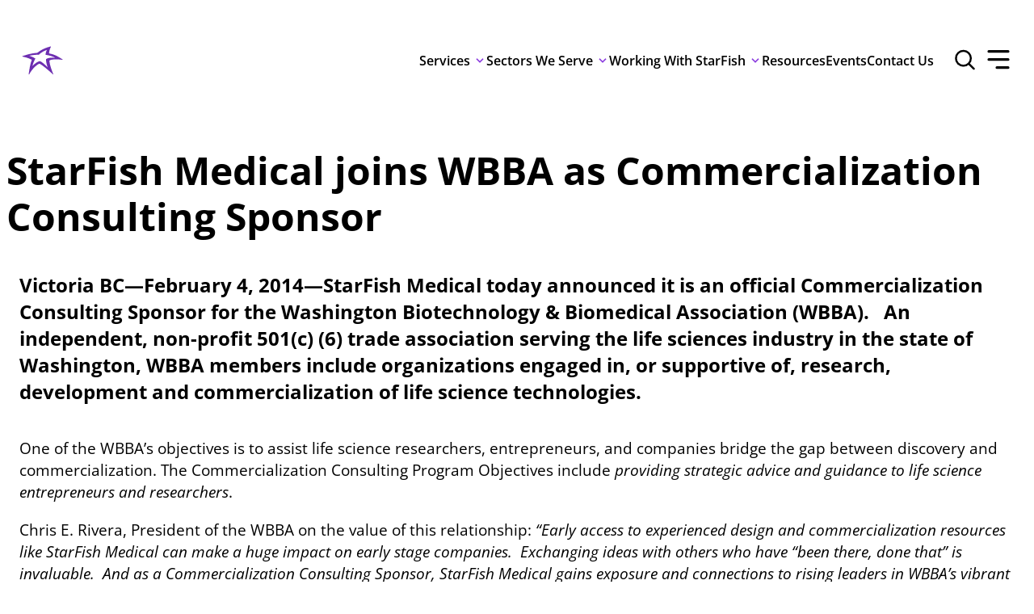

--- FILE ---
content_type: text/html; charset=UTF-8
request_url: https://starfishmedical.com/news/starfish-medical-joins-wbba-commercialization-consulting/
body_size: 18879
content:

<!doctype html>

<html class="no-js"  lang="en-US">

	<head>
	
		<!-- Google Tag Manager, February 6, 2025 -->
		<script>
		(function(w,d,s,l,i){
			w[l]=w[l]||[];
			w[l].push({'gtm.start': new Date().getTime(), event:'gtm.js'});
			var f = d.getElementsByTagName(s)[0],
				j = d.createElement(s),
				dl = l!='dataLayer'?'&l='+l:'';
			j.async = true;
			j.src = 'https://www.googletagmanager.com/gtm.js?id=' + i + dl;
			f.parentNode.insertBefore(j,f);
		})(window,document,'script','dataLayer','GTM-KQ573HB');
		</script>
		<!-- End Google Tag Manager -->

		<!-- Unbounce Popup or Sticky Bar, February 6, 2025 -->
		<script src="https://02c2d100949e4615af3ab55141db29f8.js.ubembed.com" async></script>
		<!-- End Unbounce -->

		<meta charset="utf-8">

		<!-- Force IE to use the latest rendering engine available -->
		<meta http-equiv="X-UA-Compatible" content="IE=edge">

		<!-- Mobile Meta -->
		<meta name="viewport" content="width=device-width, initial-scale=1.0">

		<!-- If Site Icon isn't set in customizer -->
					<!-- Icons & Favicons -->
			<link rel="icon" href="https://starfishmedical.com/wp-content/themes/zeitpress4/favicon.png">
			<link href="https://starfishmedical.com/wp-content/themes/zeitpress4/assets/images/apple-icon-touch.png" rel="apple-touch-icon" />
		
		<link rel="pingback" href="https://starfishmedical.com/xmlrpc.php">

		<meta name='robots' content='index, follow, max-image-preview:large, max-snippet:-1, max-video-preview:-1' />
<link rel="preload" href="https://starfishmedical.com/wp-content/themes/zeitpress4/assets/fonts/open-sans-v40-latin-regular.woff2" as="font" type="font/woff2" crossorigin>
<link rel="preload" href="https://starfishmedical.com/wp-content/themes/zeitpress4/assets/fonts/open-sans-v40-latin-700.woff2" as="font" type="font/woff2" crossorigin>

	<!-- This site is optimized with the Yoast SEO Premium plugin v26.7 (Yoast SEO v26.8) - https://yoast.com/product/yoast-seo-premium-wordpress/ -->
	<title>StarFish Medical joins WBBA as Commercialization Consulting Sponsor...</title>
	<meta name="description" content="Victoria BC—February 4, 2014—StarFish Medical today announced it is an official Commercialization Consulting Sponsor for the Washington..." />
	<link rel="canonical" href="https://starfishmedical.com/news/starfish-medical-joins-wbba-commercialization-consulting/" />
	<meta property="og:locale" content="en_US" />
	<meta property="og:type" content="article" />
	<meta property="og:title" content="StarFish Medical joins WBBA as Commercialization Consulting Sponsor" />
	<meta property="og:description" content="Victoria BC—February 4, 2014—StarFish Medical today announced it is an official Commercialization Consulting Sponsor for the Washington..." />
	<meta property="og:url" content="https://starfishmedical.com/news/starfish-medical-joins-wbba-commercialization-consulting/" />
	<meta property="og:site_name" content="StarFish Medical" />
	<meta property="article:publisher" content="https://www.facebook.com/StarFishMedical" />
	<meta property="article:modified_time" content="2025-07-24T16:20:42+00:00" />
	<meta name="twitter:label1" content="Est. reading time" />
	<meta name="twitter:data1" content="2 minutes" />
	<script type="application/ld+json" class="yoast-schema-graph">{"@context":"https://schema.org","@graph":[{"@type":"WebPage","@id":"https://starfishmedical.com/news/starfish-medical-joins-wbba-commercialization-consulting/","url":"https://starfishmedical.com/news/starfish-medical-joins-wbba-commercialization-consulting/","name":"StarFish Medical joins WBBA as Commercialization Consulting Sponsor...","isPartOf":{"@id":"https://starfishmedical.com/#website"},"datePublished":"2014-02-04T01:38:50+00:00","dateModified":"2025-07-24T16:20:42+00:00","description":"Victoria BC—February 4, 2014—StarFish Medical today announced it is an official Commercialization Consulting Sponsor for the Washington...","breadcrumb":{"@id":"https://starfishmedical.com/news/starfish-medical-joins-wbba-commercialization-consulting/#breadcrumb"},"inLanguage":"en-US","potentialAction":[{"@type":"ReadAction","target":["https://starfishmedical.com/news/starfish-medical-joins-wbba-commercialization-consulting/"]}]},{"@type":"BreadcrumbList","@id":"https://starfishmedical.com/news/starfish-medical-joins-wbba-commercialization-consulting/#breadcrumb","itemListElement":[{"@type":"ListItem","position":1,"name":"Home","item":"https://starfishmedical.com/"},{"@type":"ListItem","position":2,"name":"StarFish Medical joins WBBA as Commercialization Consulting Sponsor"}]},{"@type":"WebSite","@id":"https://starfishmedical.com/#website","url":"https://starfishmedical.com/","name":"StarFish Medical","description":"StarFish Medical provides medical device development services ranging from strategic planning and technology development through to engineering, manufacturing and regulatory support.","publisher":{"@id":"https://starfishmedical.com/#organization"},"potentialAction":[{"@type":"SearchAction","target":{"@type":"EntryPoint","urlTemplate":"https://starfishmedical.com/?s={search_term_string}"},"query-input":{"@type":"PropertyValueSpecification","valueRequired":true,"valueName":"search_term_string"}}],"inLanguage":"en-US"},{"@type":"Organization","@id":"https://starfishmedical.com/#organization","name":"StarFish Medical","url":"https://starfishmedical.com/","logo":{"@type":"ImageObject","inLanguage":"en-US","@id":"https://starfishmedical.com/#/schema/logo/image/","url":"https://starfishmedical.com/wp-content/uploads/Starfish-logo-for-Twitter.png","contentUrl":"https://starfishmedical.com/wp-content/uploads/Starfish-logo-for-Twitter.png","width":1673,"height":1667,"caption":"StarFish Medical"},"image":{"@id":"https://starfishmedical.com/#/schema/logo/image/"},"sameAs":["https://www.facebook.com/StarFishMedical","https://x.com/starfishmedical"]}]}</script>
	<!-- / Yoast SEO Premium plugin. -->


<link rel="alternate" title="oEmbed (JSON)" type="application/json+oembed" href="https://starfishmedical.com/wp-json/oembed/1.0/embed?url=https%3A%2F%2Fstarfishmedical.com%2Fnews%2Fstarfish-medical-joins-wbba-commercialization-consulting%2F" />
<link rel="alternate" title="oEmbed (XML)" type="text/xml+oembed" href="https://starfishmedical.com/wp-json/oembed/1.0/embed?url=https%3A%2F%2Fstarfishmedical.com%2Fnews%2Fstarfish-medical-joins-wbba-commercialization-consulting%2F&#038;format=xml" />
<style id='wp-img-auto-sizes-contain-inline-css' type='text/css'>
img:is([sizes=auto i],[sizes^="auto," i]){contain-intrinsic-size:3000px 1500px}
/*# sourceURL=wp-img-auto-sizes-contain-inline-css */
</style>
<link rel='stylesheet' id='formidable-css' href='https://starfishmedical.com/wp-content/plugins/formidable/css/formidableforms.css?ver=1132041' type='text/css' media='all' />
<style id='wp-emoji-styles-inline-css' type='text/css'>

	img.wp-smiley, img.emoji {
		display: inline !important;
		border: none !important;
		box-shadow: none !important;
		height: 1em !important;
		width: 1em !important;
		margin: 0 0.07em !important;
		vertical-align: -0.1em !important;
		background: none !important;
		padding: 0 !important;
	}
/*# sourceURL=wp-emoji-styles-inline-css */
</style>
<style id='wp-block-library-inline-css' type='text/css'>
:root{--wp-block-synced-color:#7a00df;--wp-block-synced-color--rgb:122,0,223;--wp-bound-block-color:var(--wp-block-synced-color);--wp-editor-canvas-background:#ddd;--wp-admin-theme-color:#007cba;--wp-admin-theme-color--rgb:0,124,186;--wp-admin-theme-color-darker-10:#006ba1;--wp-admin-theme-color-darker-10--rgb:0,107,160.5;--wp-admin-theme-color-darker-20:#005a87;--wp-admin-theme-color-darker-20--rgb:0,90,135;--wp-admin-border-width-focus:2px}@media (min-resolution:192dpi){:root{--wp-admin-border-width-focus:1.5px}}.wp-element-button{cursor:pointer}:root .has-very-light-gray-background-color{background-color:#eee}:root .has-very-dark-gray-background-color{background-color:#313131}:root .has-very-light-gray-color{color:#eee}:root .has-very-dark-gray-color{color:#313131}:root .has-vivid-green-cyan-to-vivid-cyan-blue-gradient-background{background:linear-gradient(135deg,#00d084,#0693e3)}:root .has-purple-crush-gradient-background{background:linear-gradient(135deg,#34e2e4,#4721fb 50%,#ab1dfe)}:root .has-hazy-dawn-gradient-background{background:linear-gradient(135deg,#faaca8,#dad0ec)}:root .has-subdued-olive-gradient-background{background:linear-gradient(135deg,#fafae1,#67a671)}:root .has-atomic-cream-gradient-background{background:linear-gradient(135deg,#fdd79a,#004a59)}:root .has-nightshade-gradient-background{background:linear-gradient(135deg,#330968,#31cdcf)}:root .has-midnight-gradient-background{background:linear-gradient(135deg,#020381,#2874fc)}:root{--wp--preset--font-size--normal:16px;--wp--preset--font-size--huge:42px}.has-regular-font-size{font-size:1em}.has-larger-font-size{font-size:2.625em}.has-normal-font-size{font-size:var(--wp--preset--font-size--normal)}.has-huge-font-size{font-size:var(--wp--preset--font-size--huge)}.has-text-align-center{text-align:center}.has-text-align-left{text-align:left}.has-text-align-right{text-align:right}.has-fit-text{white-space:nowrap!important}#end-resizable-editor-section{display:none}.aligncenter{clear:both}.items-justified-left{justify-content:flex-start}.items-justified-center{justify-content:center}.items-justified-right{justify-content:flex-end}.items-justified-space-between{justify-content:space-between}.screen-reader-text{border:0;clip-path:inset(50%);height:1px;margin:-1px;overflow:hidden;padding:0;position:absolute;width:1px;word-wrap:normal!important}.screen-reader-text:focus{background-color:#ddd;clip-path:none;color:#444;display:block;font-size:1em;height:auto;left:5px;line-height:normal;padding:15px 23px 14px;text-decoration:none;top:5px;width:auto;z-index:100000}html :where(.has-border-color){border-style:solid}html :where([style*=border-top-color]){border-top-style:solid}html :where([style*=border-right-color]){border-right-style:solid}html :where([style*=border-bottom-color]){border-bottom-style:solid}html :where([style*=border-left-color]){border-left-style:solid}html :where([style*=border-width]){border-style:solid}html :where([style*=border-top-width]){border-top-style:solid}html :where([style*=border-right-width]){border-right-style:solid}html :where([style*=border-bottom-width]){border-bottom-style:solid}html :where([style*=border-left-width]){border-left-style:solid}html :where(img[class*=wp-image-]){height:auto;max-width:100%}:where(figure){margin:0 0 1em}html :where(.is-position-sticky){--wp-admin--admin-bar--position-offset:var(--wp-admin--admin-bar--height,0px)}@media screen and (max-width:600px){html :where(.is-position-sticky){--wp-admin--admin-bar--position-offset:0px}}

/*# sourceURL=wp-block-library-inline-css */
</style><style id='wp-block-heading-inline-css' type='text/css'>
h1:where(.wp-block-heading).has-background,h2:where(.wp-block-heading).has-background,h3:where(.wp-block-heading).has-background,h4:where(.wp-block-heading).has-background,h5:where(.wp-block-heading).has-background,h6:where(.wp-block-heading).has-background{padding:1.25em 2.375em}h1.has-text-align-left[style*=writing-mode]:where([style*=vertical-lr]),h1.has-text-align-right[style*=writing-mode]:where([style*=vertical-rl]),h2.has-text-align-left[style*=writing-mode]:where([style*=vertical-lr]),h2.has-text-align-right[style*=writing-mode]:where([style*=vertical-rl]),h3.has-text-align-left[style*=writing-mode]:where([style*=vertical-lr]),h3.has-text-align-right[style*=writing-mode]:where([style*=vertical-rl]),h4.has-text-align-left[style*=writing-mode]:where([style*=vertical-lr]),h4.has-text-align-right[style*=writing-mode]:where([style*=vertical-rl]),h5.has-text-align-left[style*=writing-mode]:where([style*=vertical-lr]),h5.has-text-align-right[style*=writing-mode]:where([style*=vertical-rl]),h6.has-text-align-left[style*=writing-mode]:where([style*=vertical-lr]),h6.has-text-align-right[style*=writing-mode]:where([style*=vertical-rl]){rotate:180deg}
/*# sourceURL=https://starfishmedical.com/wp-includes/blocks/heading/style.min.css */
</style>
<style id='wp-block-image-inline-css' type='text/css'>
.wp-block-image>a,.wp-block-image>figure>a{display:inline-block}.wp-block-image img{box-sizing:border-box;height:auto;max-width:100%;vertical-align:bottom}@media not (prefers-reduced-motion){.wp-block-image img.hide{visibility:hidden}.wp-block-image img.show{animation:show-content-image .4s}}.wp-block-image[style*=border-radius] img,.wp-block-image[style*=border-radius]>a{border-radius:inherit}.wp-block-image.has-custom-border img{box-sizing:border-box}.wp-block-image.aligncenter{text-align:center}.wp-block-image.alignfull>a,.wp-block-image.alignwide>a{width:100%}.wp-block-image.alignfull img,.wp-block-image.alignwide img{height:auto;width:100%}.wp-block-image .aligncenter,.wp-block-image .alignleft,.wp-block-image .alignright,.wp-block-image.aligncenter,.wp-block-image.alignleft,.wp-block-image.alignright{display:table}.wp-block-image .aligncenter>figcaption,.wp-block-image .alignleft>figcaption,.wp-block-image .alignright>figcaption,.wp-block-image.aligncenter>figcaption,.wp-block-image.alignleft>figcaption,.wp-block-image.alignright>figcaption{caption-side:bottom;display:table-caption}.wp-block-image .alignleft{float:left;margin:.5em 1em .5em 0}.wp-block-image .alignright{float:right;margin:.5em 0 .5em 1em}.wp-block-image .aligncenter{margin-left:auto;margin-right:auto}.wp-block-image :where(figcaption){margin-bottom:1em;margin-top:.5em}.wp-block-image.is-style-circle-mask img{border-radius:9999px}@supports ((-webkit-mask-image:none) or (mask-image:none)) or (-webkit-mask-image:none){.wp-block-image.is-style-circle-mask img{border-radius:0;-webkit-mask-image:url('data:image/svg+xml;utf8,<svg viewBox="0 0 100 100" xmlns="http://www.w3.org/2000/svg"><circle cx="50" cy="50" r="50"/></svg>');mask-image:url('data:image/svg+xml;utf8,<svg viewBox="0 0 100 100" xmlns="http://www.w3.org/2000/svg"><circle cx="50" cy="50" r="50"/></svg>');mask-mode:alpha;-webkit-mask-position:center;mask-position:center;-webkit-mask-repeat:no-repeat;mask-repeat:no-repeat;-webkit-mask-size:contain;mask-size:contain}}:root :where(.wp-block-image.is-style-rounded img,.wp-block-image .is-style-rounded img){border-radius:9999px}.wp-block-image figure{margin:0}.wp-lightbox-container{display:flex;flex-direction:column;position:relative}.wp-lightbox-container img{cursor:zoom-in}.wp-lightbox-container img:hover+button{opacity:1}.wp-lightbox-container button{align-items:center;backdrop-filter:blur(16px) saturate(180%);background-color:#5a5a5a40;border:none;border-radius:4px;cursor:zoom-in;display:flex;height:20px;justify-content:center;opacity:0;padding:0;position:absolute;right:16px;text-align:center;top:16px;width:20px;z-index:100}@media not (prefers-reduced-motion){.wp-lightbox-container button{transition:opacity .2s ease}}.wp-lightbox-container button:focus-visible{outline:3px auto #5a5a5a40;outline:3px auto -webkit-focus-ring-color;outline-offset:3px}.wp-lightbox-container button:hover{cursor:pointer;opacity:1}.wp-lightbox-container button:focus{opacity:1}.wp-lightbox-container button:focus,.wp-lightbox-container button:hover,.wp-lightbox-container button:not(:hover):not(:active):not(.has-background){background-color:#5a5a5a40;border:none}.wp-lightbox-overlay{box-sizing:border-box;cursor:zoom-out;height:100vh;left:0;overflow:hidden;position:fixed;top:0;visibility:hidden;width:100%;z-index:100000}.wp-lightbox-overlay .close-button{align-items:center;cursor:pointer;display:flex;justify-content:center;min-height:40px;min-width:40px;padding:0;position:absolute;right:calc(env(safe-area-inset-right) + 16px);top:calc(env(safe-area-inset-top) + 16px);z-index:5000000}.wp-lightbox-overlay .close-button:focus,.wp-lightbox-overlay .close-button:hover,.wp-lightbox-overlay .close-button:not(:hover):not(:active):not(.has-background){background:none;border:none}.wp-lightbox-overlay .lightbox-image-container{height:var(--wp--lightbox-container-height);left:50%;overflow:hidden;position:absolute;top:50%;transform:translate(-50%,-50%);transform-origin:top left;width:var(--wp--lightbox-container-width);z-index:9999999999}.wp-lightbox-overlay .wp-block-image{align-items:center;box-sizing:border-box;display:flex;height:100%;justify-content:center;margin:0;position:relative;transform-origin:0 0;width:100%;z-index:3000000}.wp-lightbox-overlay .wp-block-image img{height:var(--wp--lightbox-image-height);min-height:var(--wp--lightbox-image-height);min-width:var(--wp--lightbox-image-width);width:var(--wp--lightbox-image-width)}.wp-lightbox-overlay .wp-block-image figcaption{display:none}.wp-lightbox-overlay button{background:none;border:none}.wp-lightbox-overlay .scrim{background-color:#fff;height:100%;opacity:.9;position:absolute;width:100%;z-index:2000000}.wp-lightbox-overlay.active{visibility:visible}@media not (prefers-reduced-motion){.wp-lightbox-overlay.active{animation:turn-on-visibility .25s both}.wp-lightbox-overlay.active img{animation:turn-on-visibility .35s both}.wp-lightbox-overlay.show-closing-animation:not(.active){animation:turn-off-visibility .35s both}.wp-lightbox-overlay.show-closing-animation:not(.active) img{animation:turn-off-visibility .25s both}.wp-lightbox-overlay.zoom.active{animation:none;opacity:1;visibility:visible}.wp-lightbox-overlay.zoom.active .lightbox-image-container{animation:lightbox-zoom-in .4s}.wp-lightbox-overlay.zoom.active .lightbox-image-container img{animation:none}.wp-lightbox-overlay.zoom.active .scrim{animation:turn-on-visibility .4s forwards}.wp-lightbox-overlay.zoom.show-closing-animation:not(.active){animation:none}.wp-lightbox-overlay.zoom.show-closing-animation:not(.active) .lightbox-image-container{animation:lightbox-zoom-out .4s}.wp-lightbox-overlay.zoom.show-closing-animation:not(.active) .lightbox-image-container img{animation:none}.wp-lightbox-overlay.zoom.show-closing-animation:not(.active) .scrim{animation:turn-off-visibility .4s forwards}}@keyframes show-content-image{0%{visibility:hidden}99%{visibility:hidden}to{visibility:visible}}@keyframes turn-on-visibility{0%{opacity:0}to{opacity:1}}@keyframes turn-off-visibility{0%{opacity:1;visibility:visible}99%{opacity:0;visibility:visible}to{opacity:0;visibility:hidden}}@keyframes lightbox-zoom-in{0%{transform:translate(calc((-100vw + var(--wp--lightbox-scrollbar-width))/2 + var(--wp--lightbox-initial-left-position)),calc(-50vh + var(--wp--lightbox-initial-top-position))) scale(var(--wp--lightbox-scale))}to{transform:translate(-50%,-50%) scale(1)}}@keyframes lightbox-zoom-out{0%{transform:translate(-50%,-50%) scale(1);visibility:visible}99%{visibility:visible}to{transform:translate(calc((-100vw + var(--wp--lightbox-scrollbar-width))/2 + var(--wp--lightbox-initial-left-position)),calc(-50vh + var(--wp--lightbox-initial-top-position))) scale(var(--wp--lightbox-scale));visibility:hidden}}
/*# sourceURL=https://starfishmedical.com/wp-includes/blocks/image/style.min.css */
</style>
<style id='wp-block-list-inline-css' type='text/css'>
ol,ul{box-sizing:border-box}:root :where(.wp-block-list.has-background){padding:1.25em 2.375em}
/*# sourceURL=https://starfishmedical.com/wp-includes/blocks/list/style.min.css */
</style>
<style id='wp-block-columns-inline-css' type='text/css'>
.wp-block-columns{box-sizing:border-box;display:flex;flex-wrap:wrap!important}@media (min-width:782px){.wp-block-columns{flex-wrap:nowrap!important}}.wp-block-columns{align-items:normal!important}.wp-block-columns.are-vertically-aligned-top{align-items:flex-start}.wp-block-columns.are-vertically-aligned-center{align-items:center}.wp-block-columns.are-vertically-aligned-bottom{align-items:flex-end}@media (max-width:781px){.wp-block-columns:not(.is-not-stacked-on-mobile)>.wp-block-column{flex-basis:100%!important}}@media (min-width:782px){.wp-block-columns:not(.is-not-stacked-on-mobile)>.wp-block-column{flex-basis:0;flex-grow:1}.wp-block-columns:not(.is-not-stacked-on-mobile)>.wp-block-column[style*=flex-basis]{flex-grow:0}}.wp-block-columns.is-not-stacked-on-mobile{flex-wrap:nowrap!important}.wp-block-columns.is-not-stacked-on-mobile>.wp-block-column{flex-basis:0;flex-grow:1}.wp-block-columns.is-not-stacked-on-mobile>.wp-block-column[style*=flex-basis]{flex-grow:0}:where(.wp-block-columns){margin-bottom:1.75em}:where(.wp-block-columns.has-background){padding:1.25em 2.375em}.wp-block-column{flex-grow:1;min-width:0;overflow-wrap:break-word;word-break:break-word}.wp-block-column.is-vertically-aligned-top{align-self:flex-start}.wp-block-column.is-vertically-aligned-center{align-self:center}.wp-block-column.is-vertically-aligned-bottom{align-self:flex-end}.wp-block-column.is-vertically-aligned-stretch{align-self:stretch}.wp-block-column.is-vertically-aligned-bottom,.wp-block-column.is-vertically-aligned-center,.wp-block-column.is-vertically-aligned-top{width:100%}
/*# sourceURL=https://starfishmedical.com/wp-includes/blocks/columns/style.min.css */
</style>
<style id='wp-block-social-links-inline-css' type='text/css'>
.wp-block-social-links{background:none;box-sizing:border-box;margin-left:0;padding-left:0;padding-right:0;text-indent:0}.wp-block-social-links .wp-social-link a,.wp-block-social-links .wp-social-link a:hover{border-bottom:0;box-shadow:none;text-decoration:none}.wp-block-social-links .wp-social-link svg{height:1em;width:1em}.wp-block-social-links .wp-social-link span:not(.screen-reader-text){font-size:.65em;margin-left:.5em;margin-right:.5em}.wp-block-social-links.has-small-icon-size{font-size:16px}.wp-block-social-links,.wp-block-social-links.has-normal-icon-size{font-size:24px}.wp-block-social-links.has-large-icon-size{font-size:36px}.wp-block-social-links.has-huge-icon-size{font-size:48px}.wp-block-social-links.aligncenter{display:flex;justify-content:center}.wp-block-social-links.alignright{justify-content:flex-end}.wp-block-social-link{border-radius:9999px;display:block}@media not (prefers-reduced-motion){.wp-block-social-link{transition:transform .1s ease}}.wp-block-social-link{height:auto}.wp-block-social-link a{align-items:center;display:flex;line-height:0}.wp-block-social-link:hover{transform:scale(1.1)}.wp-block-social-links .wp-block-social-link.wp-social-link{display:inline-block;margin:0;padding:0}.wp-block-social-links .wp-block-social-link.wp-social-link .wp-block-social-link-anchor,.wp-block-social-links .wp-block-social-link.wp-social-link .wp-block-social-link-anchor svg,.wp-block-social-links .wp-block-social-link.wp-social-link .wp-block-social-link-anchor:active,.wp-block-social-links .wp-block-social-link.wp-social-link .wp-block-social-link-anchor:hover,.wp-block-social-links .wp-block-social-link.wp-social-link .wp-block-social-link-anchor:visited{color:currentColor;fill:currentColor}:where(.wp-block-social-links:not(.is-style-logos-only)) .wp-social-link{background-color:#f0f0f0;color:#444}:where(.wp-block-social-links:not(.is-style-logos-only)) .wp-social-link-amazon{background-color:#f90;color:#fff}:where(.wp-block-social-links:not(.is-style-logos-only)) .wp-social-link-bandcamp{background-color:#1ea0c3;color:#fff}:where(.wp-block-social-links:not(.is-style-logos-only)) .wp-social-link-behance{background-color:#0757fe;color:#fff}:where(.wp-block-social-links:not(.is-style-logos-only)) .wp-social-link-bluesky{background-color:#0a7aff;color:#fff}:where(.wp-block-social-links:not(.is-style-logos-only)) .wp-social-link-codepen{background-color:#1e1f26;color:#fff}:where(.wp-block-social-links:not(.is-style-logos-only)) .wp-social-link-deviantart{background-color:#02e49b;color:#fff}:where(.wp-block-social-links:not(.is-style-logos-only)) .wp-social-link-discord{background-color:#5865f2;color:#fff}:where(.wp-block-social-links:not(.is-style-logos-only)) .wp-social-link-dribbble{background-color:#e94c89;color:#fff}:where(.wp-block-social-links:not(.is-style-logos-only)) .wp-social-link-dropbox{background-color:#4280ff;color:#fff}:where(.wp-block-social-links:not(.is-style-logos-only)) .wp-social-link-etsy{background-color:#f45800;color:#fff}:where(.wp-block-social-links:not(.is-style-logos-only)) .wp-social-link-facebook{background-color:#0866ff;color:#fff}:where(.wp-block-social-links:not(.is-style-logos-only)) .wp-social-link-fivehundredpx{background-color:#000;color:#fff}:where(.wp-block-social-links:not(.is-style-logos-only)) .wp-social-link-flickr{background-color:#0461dd;color:#fff}:where(.wp-block-social-links:not(.is-style-logos-only)) .wp-social-link-foursquare{background-color:#e65678;color:#fff}:where(.wp-block-social-links:not(.is-style-logos-only)) .wp-social-link-github{background-color:#24292d;color:#fff}:where(.wp-block-social-links:not(.is-style-logos-only)) .wp-social-link-goodreads{background-color:#eceadd;color:#382110}:where(.wp-block-social-links:not(.is-style-logos-only)) .wp-social-link-google{background-color:#ea4434;color:#fff}:where(.wp-block-social-links:not(.is-style-logos-only)) .wp-social-link-gravatar{background-color:#1d4fc4;color:#fff}:where(.wp-block-social-links:not(.is-style-logos-only)) .wp-social-link-instagram{background-color:#f00075;color:#fff}:where(.wp-block-social-links:not(.is-style-logos-only)) .wp-social-link-lastfm{background-color:#e21b24;color:#fff}:where(.wp-block-social-links:not(.is-style-logos-only)) .wp-social-link-linkedin{background-color:#0d66c2;color:#fff}:where(.wp-block-social-links:not(.is-style-logos-only)) .wp-social-link-mastodon{background-color:#3288d4;color:#fff}:where(.wp-block-social-links:not(.is-style-logos-only)) .wp-social-link-medium{background-color:#000;color:#fff}:where(.wp-block-social-links:not(.is-style-logos-only)) .wp-social-link-meetup{background-color:#f6405f;color:#fff}:where(.wp-block-social-links:not(.is-style-logos-only)) .wp-social-link-patreon{background-color:#000;color:#fff}:where(.wp-block-social-links:not(.is-style-logos-only)) .wp-social-link-pinterest{background-color:#e60122;color:#fff}:where(.wp-block-social-links:not(.is-style-logos-only)) .wp-social-link-pocket{background-color:#ef4155;color:#fff}:where(.wp-block-social-links:not(.is-style-logos-only)) .wp-social-link-reddit{background-color:#ff4500;color:#fff}:where(.wp-block-social-links:not(.is-style-logos-only)) .wp-social-link-skype{background-color:#0478d7;color:#fff}:where(.wp-block-social-links:not(.is-style-logos-only)) .wp-social-link-snapchat{background-color:#fefc00;color:#fff;stroke:#000}:where(.wp-block-social-links:not(.is-style-logos-only)) .wp-social-link-soundcloud{background-color:#ff5600;color:#fff}:where(.wp-block-social-links:not(.is-style-logos-only)) .wp-social-link-spotify{background-color:#1bd760;color:#fff}:where(.wp-block-social-links:not(.is-style-logos-only)) .wp-social-link-telegram{background-color:#2aabee;color:#fff}:where(.wp-block-social-links:not(.is-style-logos-only)) .wp-social-link-threads{background-color:#000;color:#fff}:where(.wp-block-social-links:not(.is-style-logos-only)) .wp-social-link-tiktok{background-color:#000;color:#fff}:where(.wp-block-social-links:not(.is-style-logos-only)) .wp-social-link-tumblr{background-color:#011835;color:#fff}:where(.wp-block-social-links:not(.is-style-logos-only)) .wp-social-link-twitch{background-color:#6440a4;color:#fff}:where(.wp-block-social-links:not(.is-style-logos-only)) .wp-social-link-twitter{background-color:#1da1f2;color:#fff}:where(.wp-block-social-links:not(.is-style-logos-only)) .wp-social-link-vimeo{background-color:#1eb7ea;color:#fff}:where(.wp-block-social-links:not(.is-style-logos-only)) .wp-social-link-vk{background-color:#4680c2;color:#fff}:where(.wp-block-social-links:not(.is-style-logos-only)) .wp-social-link-wordpress{background-color:#3499cd;color:#fff}:where(.wp-block-social-links:not(.is-style-logos-only)) .wp-social-link-whatsapp{background-color:#25d366;color:#fff}:where(.wp-block-social-links:not(.is-style-logos-only)) .wp-social-link-x{background-color:#000;color:#fff}:where(.wp-block-social-links:not(.is-style-logos-only)) .wp-social-link-yelp{background-color:#d32422;color:#fff}:where(.wp-block-social-links:not(.is-style-logos-only)) .wp-social-link-youtube{background-color:red;color:#fff}:where(.wp-block-social-links.is-style-logos-only) .wp-social-link{background:none}:where(.wp-block-social-links.is-style-logos-only) .wp-social-link svg{height:1.25em;width:1.25em}:where(.wp-block-social-links.is-style-logos-only) .wp-social-link-amazon{color:#f90}:where(.wp-block-social-links.is-style-logos-only) .wp-social-link-bandcamp{color:#1ea0c3}:where(.wp-block-social-links.is-style-logos-only) .wp-social-link-behance{color:#0757fe}:where(.wp-block-social-links.is-style-logos-only) .wp-social-link-bluesky{color:#0a7aff}:where(.wp-block-social-links.is-style-logos-only) .wp-social-link-codepen{color:#1e1f26}:where(.wp-block-social-links.is-style-logos-only) .wp-social-link-deviantart{color:#02e49b}:where(.wp-block-social-links.is-style-logos-only) .wp-social-link-discord{color:#5865f2}:where(.wp-block-social-links.is-style-logos-only) .wp-social-link-dribbble{color:#e94c89}:where(.wp-block-social-links.is-style-logos-only) .wp-social-link-dropbox{color:#4280ff}:where(.wp-block-social-links.is-style-logos-only) .wp-social-link-etsy{color:#f45800}:where(.wp-block-social-links.is-style-logos-only) .wp-social-link-facebook{color:#0866ff}:where(.wp-block-social-links.is-style-logos-only) .wp-social-link-fivehundredpx{color:#000}:where(.wp-block-social-links.is-style-logos-only) .wp-social-link-flickr{color:#0461dd}:where(.wp-block-social-links.is-style-logos-only) .wp-social-link-foursquare{color:#e65678}:where(.wp-block-social-links.is-style-logos-only) .wp-social-link-github{color:#24292d}:where(.wp-block-social-links.is-style-logos-only) .wp-social-link-goodreads{color:#382110}:where(.wp-block-social-links.is-style-logos-only) .wp-social-link-google{color:#ea4434}:where(.wp-block-social-links.is-style-logos-only) .wp-social-link-gravatar{color:#1d4fc4}:where(.wp-block-social-links.is-style-logos-only) .wp-social-link-instagram{color:#f00075}:where(.wp-block-social-links.is-style-logos-only) .wp-social-link-lastfm{color:#e21b24}:where(.wp-block-social-links.is-style-logos-only) .wp-social-link-linkedin{color:#0d66c2}:where(.wp-block-social-links.is-style-logos-only) .wp-social-link-mastodon{color:#3288d4}:where(.wp-block-social-links.is-style-logos-only) .wp-social-link-medium{color:#000}:where(.wp-block-social-links.is-style-logos-only) .wp-social-link-meetup{color:#f6405f}:where(.wp-block-social-links.is-style-logos-only) .wp-social-link-patreon{color:#000}:where(.wp-block-social-links.is-style-logos-only) .wp-social-link-pinterest{color:#e60122}:where(.wp-block-social-links.is-style-logos-only) .wp-social-link-pocket{color:#ef4155}:where(.wp-block-social-links.is-style-logos-only) .wp-social-link-reddit{color:#ff4500}:where(.wp-block-social-links.is-style-logos-only) .wp-social-link-skype{color:#0478d7}:where(.wp-block-social-links.is-style-logos-only) .wp-social-link-snapchat{color:#fff;stroke:#000}:where(.wp-block-social-links.is-style-logos-only) .wp-social-link-soundcloud{color:#ff5600}:where(.wp-block-social-links.is-style-logos-only) .wp-social-link-spotify{color:#1bd760}:where(.wp-block-social-links.is-style-logos-only) .wp-social-link-telegram{color:#2aabee}:where(.wp-block-social-links.is-style-logos-only) .wp-social-link-threads{color:#000}:where(.wp-block-social-links.is-style-logos-only) .wp-social-link-tiktok{color:#000}:where(.wp-block-social-links.is-style-logos-only) .wp-social-link-tumblr{color:#011835}:where(.wp-block-social-links.is-style-logos-only) .wp-social-link-twitch{color:#6440a4}:where(.wp-block-social-links.is-style-logos-only) .wp-social-link-twitter{color:#1da1f2}:where(.wp-block-social-links.is-style-logos-only) .wp-social-link-vimeo{color:#1eb7ea}:where(.wp-block-social-links.is-style-logos-only) .wp-social-link-vk{color:#4680c2}:where(.wp-block-social-links.is-style-logos-only) .wp-social-link-whatsapp{color:#25d366}:where(.wp-block-social-links.is-style-logos-only) .wp-social-link-wordpress{color:#3499cd}:where(.wp-block-social-links.is-style-logos-only) .wp-social-link-x{color:#000}:where(.wp-block-social-links.is-style-logos-only) .wp-social-link-yelp{color:#d32422}:where(.wp-block-social-links.is-style-logos-only) .wp-social-link-youtube{color:red}.wp-block-social-links.is-style-pill-shape .wp-social-link{width:auto}:root :where(.wp-block-social-links .wp-social-link a){padding:.25em}:root :where(.wp-block-social-links.is-style-logos-only .wp-social-link a){padding:0}:root :where(.wp-block-social-links.is-style-pill-shape .wp-social-link a){padding-left:.6666666667em;padding-right:.6666666667em}.wp-block-social-links:not(.has-icon-color):not(.has-icon-background-color) .wp-social-link-snapchat .wp-block-social-link-label{color:#000}
/*# sourceURL=https://starfishmedical.com/wp-includes/blocks/social-links/style.min.css */
</style>
<style id='zp4-copyright-style-inline-css' type='text/css'>
/*!***************************************************************************************************************************************************************************************************************************************!*\
  !*** css ./node_modules/css-loader/dist/cjs.js??ruleSet[1].rules[3].use[1]!./node_modules/postcss-loader/dist/cjs.js??ruleSet[1].rules[3].use[2]!./node_modules/sass-loader/dist/cjs.js??ruleSet[1].rules[3].use[3]!./src/style.scss ***!
  \***************************************************************************************************************************************************************************************************************************************/


/*# sourceURL=https://starfishmedical.com/wp-content/themes/zeitpress4/blocks/zp4-copyright/build/style-index.css */
</style>
<style id='zp4-group-style-inline-css' type='text/css'>
.wp-block-zp4-group .layout-container{display:flex;flex-direction:column;margin-left:var(--wp--style--block-gap);margin-right:var(--wp--style--block-gap);max-width:var(--wp--style--global--content-size)}@media screen and (min-width:1360px){.wp-block-zp4-group .layout-container{margin-left:auto;margin-right:auto}}.wp-block-zp4-group .alignleft{float:left;margin-inline-end:2em;margin-inline-start:0}.wp-block-zp4-group.alignwide .layout-container{max-width:var(--wp--style--global--wide-size)}.wp-block-zp4-group.has-duotone .layout-container{background-color:var(--wp--custom--colors--white)}.wp-block-zp4-group.is-style-horizontal .layout-container{align-items:center;flex-direction:row}.wp-block-zp4-group.is-style-horizontal .layout-container>*{margin:unset}@media screen and (max-width:768px){.wp-block-zp4-group.is-style-horizontal .layout-container{flex-direction:column!important}}@media screen and (min-width:768px){.wp-block-zp4-group.is-style-freestyle .layout-container{display:block}}.wp-block-zp4-group.is-style-freestyle .layout-container:after{clear:both;content:"";display:table}.wp-block-zp4-group.is-style-freestyle .layout-container .aligncenter{margin-left:auto;margin-right:auto}@media screen and (min-width:768px){.wp-block-zp4-group.is-style-freestyle .layout-container .alignright{float:right;margin-inline-end:0!important;margin-inline-start:2em!important;margin-bottom:unset!important}}@media screen and (max-width:768px){.wp-block-zp4-group.is-style-freestyle .layout-container .alignright img{height:100%;-o-object-fit:cover;object-fit:cover;width:100%}}@media screen and (min-width:768px){.wp-block-zp4-group.is-style-freestyle .layout-container .alignleft{float:left;margin-inline-end:2em!important;margin-inline-start:0!important;margin-bottom:unset!important}}@media screen and (max-width:768px){.wp-block-zp4-group.is-style-freestyle .layout-container .alignleft img{height:100%;-o-object-fit:cover;object-fit:cover;width:100%}}

/*# sourceURL=https://starfishmedical.com/wp-content/themes/zeitpress4/blocks/zp4-group/build/style-index.css */
</style>
<style id='zp4-navigation-style-inline-css' type='text/css'>
.wp-block-zp4-navigation{display:flex;justify-content:center;position:relative}.wp-block-zp4-navigation>ul{gap:.5rem}.wp-block-zp4-navigation ul{box-sizing:border-box;display:flex;flex-direction:column;list-style:none;margin:unset;padding:unset;position:relative;width:100%}.wp-block-zp4-navigation ul li{flex:0 1 auto}.wp-block-zp4-navigation ul li a,.wp-block-zp4-navigation ul li button{color:inherit;display:flex;font-weight:600!important;padding:1rem 0!important;text-align:left;text-decoration:none!important;transition:var(--wp--custom--transitions--default)}.wp-block-zp4-navigation ul li a:focus,.wp-block-zp4-navigation ul li a:hover,.wp-block-zp4-navigation ul li button:focus,.wp-block-zp4-navigation ul li button:hover{color:var(--wp--custom--colors--purple)}.wp-block-zp4-navigation .dropdown.menu .is-dropdown-submenu-parent a,.wp-block-zp4-navigation .dropdown.menu .is-dropdown-submenu-parent button{align-items:center;background-color:unset;border:unset;cursor:pointer;font-family:inherit;font-size:unset;font-weight:unset;justify-content:space-between;margin:unset;width:100%}.wp-block-zp4-navigation .dropdown.menu .is-dropdown-submenu-parent a:after,.wp-block-zp4-navigation .dropdown.menu .is-dropdown-submenu-parent button:after{background-image:url([data-uri]);background-repeat:no-repeat;background-size:contain;content:"";filter:brightness(0) saturate(100%) invert(36%) sepia(100%) saturate(4870%) hue-rotate(258deg) brightness(90%) contrast(93%);height:1.5rem;margin-left:.25rem;transform:rotate(0deg);transition:all .2s ease-in-out;width:1.5rem}.wp-block-zp4-navigation .dropdown.menu .is-dropdown-submenu-parent a:hover,.wp-block-zp4-navigation .dropdown.menu .is-dropdown-submenu-parent button:hover{color:var(--wp--custom--colors--purple)}.wp-block-zp4-navigation .dropdown.menu .is-dropdown-submenu-parent.is-active button{color:var(--wp--custom--colors--purple);text-decoration:none}.wp-block-zp4-navigation .dropdown.menu .is-dropdown-submenu-parent.is-active button:after{transform:rotate(-180deg)}.wp-block-zp4-navigation .dropdown.menu .submenu,.wp-block-zp4-navigation .dropdown.menu ul{align-items:flex-start;background-color:var(--wp--custom--colors--dark);box-shadow:unset;color:var(--wp--custom--colors--white);display:none;flex-direction:column;min-width:180px;padding:1em 2em;width:-moz-max-content;width:max-content;width:100%;z-index:1}.wp-block-zp4-navigation .dropdown.menu .submenu li,.wp-block-zp4-navigation .dropdown.menu ul li{border-bottom:unset}.wp-block-zp4-navigation .dropdown.menu .submenu li a,.wp-block-zp4-navigation .dropdown.menu .submenu li button,.wp-block-zp4-navigation .dropdown.menu ul li a,.wp-block-zp4-navigation .dropdown.menu ul li button{padding:.5em 0!important;text-decoration:unset!important}.wp-block-zp4-navigation .dropdown.menu .submenu li a:focus,.wp-block-zp4-navigation .dropdown.menu .submenu li a:hover,.wp-block-zp4-navigation .dropdown.menu .submenu li button:focus,.wp-block-zp4-navigation .dropdown.menu .submenu li button:hover,.wp-block-zp4-navigation .dropdown.menu ul li a:focus,.wp-block-zp4-navigation .dropdown.menu ul li a:hover,.wp-block-zp4-navigation .dropdown.menu ul li button:focus,.wp-block-zp4-navigation .dropdown.menu ul li button:hover{text-decoration:underline}.wp-block-zp4-navigation .dropdown.menu .submenu li a:after,.wp-block-zp4-navigation .dropdown.menu .submenu li button:after,.wp-block-zp4-navigation .dropdown.menu ul li a:after,.wp-block-zp4-navigation .dropdown.menu ul li button:after{display:none}.wp-block-zp4-navigation .dropdown.menu .submenu li.current-menu-item a,.wp-block-zp4-navigation .dropdown.menu .submenu li.current-menu-item button,.wp-block-zp4-navigation .dropdown.menu ul li.current-menu-item a,.wp-block-zp4-navigation .dropdown.menu ul li.current-menu-item button{text-decoration:underline!important}.wp-block-zp4-navigation .dropdown.menu .submenu.dropdown-active,.wp-block-zp4-navigation .dropdown.menu ul.dropdown-active{display:flex}.wp-block-zp4-navigation.is-style-horizontal ul{align-items:center;background-color:unset;flex-direction:row;gap:1rem}.wp-block-zp4-navigation.is-style-horizontal ul .submenu,.wp-block-zp4-navigation.is-style-horizontal ul ul{padding:.875rem 1.25rem!important;width:unset!important}.wp-block-zp4-navigation.is-style-horizontal ul li{border-bottom:unset}.wp-block-zp4-navigation.is-style-horizontal ul li .submenu{position:absolute}.wp-block-zp4-navigation.is-style-horizontal .dropdown.menu .is-dropdown-submenu-parent a,.wp-block-zp4-navigation.is-style-horizontal .dropdown.menu .is-dropdown-submenu-parent button{justify-content:unset}.wp-block-zp4-navigation.is-style-horizontal .dropdown.menu .is-dropdown-submenu-parent a:after,.wp-block-zp4-navigation.is-style-horizontal .dropdown.menu .is-dropdown-submenu-parent button:after{background-image:url([data-uri]);flex:1 0 auto;height:1rem;width:1rem}.wp-block-zp4-navigation.has-small-font-size .dropdown.menu .submenu,.wp-block-zp4-navigation.has-small-font-size .dropdown.menu ul{gap:unset}.wp-block-zp4-navigation.has-small-font-size .dropdown.menu .submenu a,.wp-block-zp4-navigation.has-small-font-size .dropdown.menu .submenu button,.wp-block-zp4-navigation.has-small-font-size .dropdown.menu ul a,.wp-block-zp4-navigation.has-small-font-size .dropdown.menu ul button{font-size:var(--wp--preset--font-size--x-small)!important}.wp-block-zp4-navigation.has-large-font-size .dropdown.menu .submenu a,.wp-block-zp4-navigation.has-large-font-size .dropdown.menu .submenu button,.wp-block-zp4-navigation.has-large-font-size .dropdown.menu ul a,.wp-block-zp4-navigation.has-large-font-size .dropdown.menu ul button{font-size:var(--wp--preset--font-size--medium)!important}@media screen and (max-width:768px){body header.header .wp-block-zp4-navigation{display:none}}.offcanvas .wp-block-zp4-navigation ul li a{text-decoration:none!important}.offcanvas .wp-block-zp4-navigation .dropdown.menu .submenu{background-color:unset;color:inherit;padding:unset}

/*# sourceURL=https://starfishmedical.com/wp-content/themes/zeitpress4/blocks/zp4-navigation/build/style-index.css */
</style>
<style id='global-styles-inline-css' type='text/css'>
:root{--wp--preset--aspect-ratio--square: 1;--wp--preset--aspect-ratio--4-3: 4/3;--wp--preset--aspect-ratio--3-4: 3/4;--wp--preset--aspect-ratio--3-2: 3/2;--wp--preset--aspect-ratio--2-3: 2/3;--wp--preset--aspect-ratio--16-9: 16/9;--wp--preset--aspect-ratio--9-16: 9/16;--wp--preset--color--black: var(--wp--custom--colors--black);--wp--preset--color--cyan-bluish-gray: #abb8c3;--wp--preset--color--white: var(--wp--custom--colors--white);--wp--preset--color--pale-pink: #f78da7;--wp--preset--color--vivid-red: #cf2e2e;--wp--preset--color--luminous-vivid-orange: #ff6900;--wp--preset--color--luminous-vivid-amber: #fcb900;--wp--preset--color--light-green-cyan: #7bdcb5;--wp--preset--color--vivid-green-cyan: #00d084;--wp--preset--color--pale-cyan-blue: #8ed1fc;--wp--preset--color--vivid-cyan-blue: #0693e3;--wp--preset--color--vivid-purple: #9b51e0;--wp--preset--color--neutral: var(--wp--custom--colors--neutral);--wp--preset--color--dark: var(--wp--custom--colors--dark);--wp--preset--color--darker: var(--wp--custom--colors--darker);--wp--preset--color--purple: var(--wp--custom--colors--purple);--wp--preset--gradient--vivid-cyan-blue-to-vivid-purple: linear-gradient(135deg,rgb(6,147,227) 0%,rgb(155,81,224) 100%);--wp--preset--gradient--light-green-cyan-to-vivid-green-cyan: linear-gradient(135deg,rgb(122,220,180) 0%,rgb(0,208,130) 100%);--wp--preset--gradient--luminous-vivid-amber-to-luminous-vivid-orange: linear-gradient(135deg,rgb(252,185,0) 0%,rgb(255,105,0) 100%);--wp--preset--gradient--luminous-vivid-orange-to-vivid-red: linear-gradient(135deg,rgb(255,105,0) 0%,rgb(207,46,46) 100%);--wp--preset--gradient--very-light-gray-to-cyan-bluish-gray: linear-gradient(135deg,rgb(238,238,238) 0%,rgb(169,184,195) 100%);--wp--preset--gradient--cool-to-warm-spectrum: linear-gradient(135deg,rgb(74,234,220) 0%,rgb(151,120,209) 20%,rgb(207,42,186) 40%,rgb(238,44,130) 60%,rgb(251,105,98) 80%,rgb(254,248,76) 100%);--wp--preset--gradient--blush-light-purple: linear-gradient(135deg,rgb(255,206,236) 0%,rgb(152,150,240) 100%);--wp--preset--gradient--blush-bordeaux: linear-gradient(135deg,rgb(254,205,165) 0%,rgb(254,45,45) 50%,rgb(107,0,62) 100%);--wp--preset--gradient--luminous-dusk: linear-gradient(135deg,rgb(255,203,112) 0%,rgb(199,81,192) 50%,rgb(65,88,208) 100%);--wp--preset--gradient--pale-ocean: linear-gradient(135deg,rgb(255,245,203) 0%,rgb(182,227,212) 50%,rgb(51,167,181) 100%);--wp--preset--gradient--electric-grass: linear-gradient(135deg,rgb(202,248,128) 0%,rgb(113,206,126) 100%);--wp--preset--gradient--midnight: linear-gradient(135deg,rgb(2,3,129) 0%,rgb(40,116,252) 100%);--wp--preset--gradient--horizontal-dark-to-light: var(--wp--custom--gradients--horizontal-dark-to-light);--wp--preset--gradient--horizontal-light-to-dark: var(--wp--custom--gradients--horizontal-light-to-dark);--wp--preset--gradient--vertical-dark-to-light: var(--wp--custom--gradients--vertical-dark-to-light);--wp--preset--gradient--vertical-light-to-dark: var(--wp--custom--gradients--vertical-light-to-dark);--wp--preset--font-size--small: clamp(0.875rem, 0.875rem + ((1vw - 0.2rem) * 0.172), 1rem);--wp--preset--font-size--medium: clamp(1rem, 1rem + ((1vw - 0.2rem) * 0.345), 1.25rem);--wp--preset--font-size--large: clamp(1.25rem, 1.25rem + ((1vw - 0.2rem) * 0.345), 1.5rem);--wp--preset--font-size--x-large: clamp(1.5rem, 1.5rem + ((1vw - 0.2rem) * 0.69), 2rem);--wp--preset--font-size--caption: clamp(0.625rem, 0.625rem + ((1vw - 0.2rem) * 0.172), 0.75rem);--wp--preset--font-size--x-small: clamp(0.75rem, 0.75rem + ((1vw - 0.2rem) * 0.172), 0.875rem);--wp--preset--font-size--display: clamp(2.5rem, 2.5rem + ((1vw - 0.2rem) * 6.552), 7.25rem);--wp--preset--font-family--open-sans: "Open Sans", sans-serif;--wp--preset--font-family--montserrat: "Montserrat", sans-serif;--wp--preset--font-family--system: -apple-system,BlinkMacSystemFont,"Segoe UI",Roboto,Oxygen-Sans,Ubuntu,Cantarell,"Helvetica Neue",sans-serif;--wp--preset--font-family--serif: "Times New Roman","New York",Times,"Noto Serif",serif;--wp--preset--font-family--monospace: Consolas,Menlo,Monaco,"SF Mono","DejaVu Sans Mono","Roboto Mono","Courier New",Courier,monospace;--wp--preset--spacing--20: .5rem;--wp--preset--spacing--30: .75rem;--wp--preset--spacing--40: 1rem;--wp--preset--spacing--50: 1.25rem;--wp--preset--spacing--60: 1.5rem;--wp--preset--spacing--70: 2.5rem;--wp--preset--spacing--80: clamp(3.75rem, 3.0916rem + 2.5445vw, 5rem);--wp--preset--spacing--90: 3.25rem;--wp--preset--spacing--100: 8.5rem;--wp--preset--spacing--110: 12.5rem;--wp--preset--spacing--120: 20rem;--wp--preset--shadow--natural: 6px 6px 9px rgba(0, 0, 0, 0.2);--wp--preset--shadow--deep: 12px 12px 50px rgba(0, 0, 0, 0.4);--wp--preset--shadow--sharp: 6px 6px 0px rgba(0, 0, 0, 0.2);--wp--preset--shadow--outlined: 6px 6px 0px -3px rgb(255, 255, 255), 6px 6px rgb(0, 0, 0);--wp--preset--shadow--crisp: 6px 6px 0px rgb(0, 0, 0);--wp--custom--colors--white: #FFFFFF;--wp--custom--colors--neutral: #F3F1F1;--wp--custom--colors--dark: #222222;--wp--custom--colors--darker: #141414;--wp--custom--colors--black: #000000;--wp--custom--colors--gray: #898989;--wp--custom--colors--purple: #893ADF;--wp--custom--colors--primary-50: #EBD8FF;--wp--custom--colors--primary-100: #B87EF7;--wp--custom--colors--primary-200: #9742F6;--wp--custom--colors--primary-300: #893ADF;--wp--custom--colors--primary-400: #6D2EB1;--wp--custom--colors--primary-500: #401C67;--wp--custom--colors--secondary-100: #BFBDBD;--wp--custom--colors--secondary-200: #979797;--wp--custom--colors--secondary-300: #898989;--wp--custom--colors--secondary-400: #6D6D6D;--wp--custom--colors--secondary-500: #444444;--wp--custom--colors--secondary-600: #222222;--wp--custom--colors--secondary-700: #141414;--wp--custom--colors--tertiary-100: #FFFFFF;--wp--custom--colors--tertiary-200: #FAF9F9;--wp--custom--colors--tertiary-300: #F3F1F1;--wp--custom--colors--tertiary-400: #E5E2E2;--wp--custom--colors--tertiary-500: #D5CECE;--wp--custom--colors--error-100: #FFEEEE;--wp--custom--colors--error-200: #FFABAB;--wp--custom--colors--error-300: #FF4646;--wp--custom--colors--error-400: #E62214;--wp--custom--colors--error-500: #E62214;--wp--custom--align--full: 100%;--wp--custom--gradients--horizontal-dark-to-light: linear-gradient(261deg, rgba(20, 20, 20, 0.30) 32.83%, rgba(20, 20, 20, 0.50) 65.18%, #141414 148.46%), linear-gradient(244deg, rgba(20, 20, 20, 0.00) 33.19%, rgba(20, 20, 20, 0.38) 54.66%, rgba(20, 20, 20, 0.60) 72.85%);--wp--custom--gradients--horizontal-light-to-dark: linear-gradient(81deg, rgba(20, 20, 20, 0.30) 32.83%, rgba(20, 20, 20, 0.50) 65.18%, #141414 148.46%), linear-gradient(64deg, rgba(0, 0, 0, 0.10) 33.19%, rgba(0, 0, 0, 0.38) 54.66%, rgba(0, 0, 0, 0.60) 72.85%);--wp--custom--gradients--vertical-dark-to-light: linear-gradient(180deg, rgba(0, 0, 0, 0.00) 49.97%, rgba(0, 0, 0, 0.31) 87.45%, rgba(0, 0, 0, 0.61) 99.95%), linear-gradient(180deg, rgba(0, 0, 0, 0.12) -2.62%, rgba(0, 0, 0, 0.49) 74.3%, rgba(0, 0, 0, 0.61) 99.95%);--wp--custom--gradients--vertical-light-to-dark: linear-gradient(180deg, rgba(0, 0, 0, 0.00) 49.97%, rgba(0, 0, 0, 0.31) 87.45%, rgba(0, 0, 0, 0.61) 99.95%), linear-gradient(180deg, rgba(0, 0, 0, 0.12) -2.62%, rgba(0, 0, 0, 0.49) 74.3%, rgba(0, 0, 0, 0.61) 99.95%);--wp--custom--transitions--default: all 0.25s ease-in-out;}.wp-block-button .wp-block-button__link{--wp--preset--color--dark: var(--wp--custom--colors--secondary-600);--wp--preset--color--white: var(--wp--custom--colors--white);}.wp-block-heading{--wp--preset--font-size--h-1: clamp(2.5rem, 2.5rem + ((1vw - 0.2rem) * 0.69), 3rem);--wp--preset--font-size--h-2: clamp(2rem, 2rem + ((1vw - 0.2rem) * 0.69), 2.5rem);--wp--preset--font-size--h-3: clamp(1.5rem, 1.5rem + ((1vw - 0.2rem) * 0.69), 2rem);--wp--preset--font-size--h-4: clamp(1.25rem, 1.25rem + ((1vw - 0.2rem) * 0.69), 1.75rem);--wp--preset--font-size--h-5: clamp(1rem, 1rem + ((1vw - 0.2rem) * 0.69), 1.5rem);--wp--preset--font-size--h-6: clamp(1rem, 1rem + ((1vw - 0.2rem) * 0.69), 1.5rem);--wp--preset--font-size--h-display: clamp(2.75rem, 2.75rem + ((1vw - 0.2rem) * 6.207), 7.25rem);}:root { --wp--style--global--content-size: 1320px;--wp--style--global--wide-size: 1480px; }:where(body) { margin: 0; }.wp-site-blocks > .alignleft { float: left; margin-right: 2em; }.wp-site-blocks > .alignright { float: right; margin-left: 2em; }.wp-site-blocks > .aligncenter { justify-content: center; margin-left: auto; margin-right: auto; }:where(.wp-site-blocks) > * { margin-block-start: 1rem; margin-block-end: 0; }:where(.wp-site-blocks) > :first-child { margin-block-start: 0; }:where(.wp-site-blocks) > :last-child { margin-block-end: 0; }:root { --wp--style--block-gap: 1rem; }:root :where(.is-layout-flow) > :first-child{margin-block-start: 0;}:root :where(.is-layout-flow) > :last-child{margin-block-end: 0;}:root :where(.is-layout-flow) > *{margin-block-start: 1rem;margin-block-end: 0;}:root :where(.is-layout-constrained) > :first-child{margin-block-start: 0;}:root :where(.is-layout-constrained) > :last-child{margin-block-end: 0;}:root :where(.is-layout-constrained) > *{margin-block-start: 1rem;margin-block-end: 0;}:root :where(.is-layout-flex){gap: 1rem;}:root :where(.is-layout-grid){gap: 1rem;}.is-layout-flow > .alignleft{float: left;margin-inline-start: 0;margin-inline-end: 2em;}.is-layout-flow > .alignright{float: right;margin-inline-start: 2em;margin-inline-end: 0;}.is-layout-flow > .aligncenter{margin-left: auto !important;margin-right: auto !important;}.is-layout-constrained > .alignleft{float: left;margin-inline-start: 0;margin-inline-end: 2em;}.is-layout-constrained > .alignright{float: right;margin-inline-start: 2em;margin-inline-end: 0;}.is-layout-constrained > .aligncenter{margin-left: auto !important;margin-right: auto !important;}.is-layout-constrained > :where(:not(.alignleft):not(.alignright):not(.alignfull)){max-width: var(--wp--style--global--content-size);margin-left: auto !important;margin-right: auto !important;}.is-layout-constrained > .alignwide{max-width: var(--wp--style--global--wide-size);}body .is-layout-flex{display: flex;}.is-layout-flex{flex-wrap: wrap;align-items: center;}.is-layout-flex > :is(*, div){margin: 0;}body .is-layout-grid{display: grid;}.is-layout-grid > :is(*, div){margin: 0;}body{font-family: var(--wp--preset--font-family--open-sans);font-size: var(--wp--preset--font-size--medium);line-height: 1.4;padding-top: 0px;padding-right: 0px;padding-bottom: 0px;padding-left: 0px;}a:where(:not(.wp-element-button)){color: var(--wp--custom--colors--orange);text-decoration: none;}:root :where(a:where(:not(.wp-element-button)):hover){text-decoration: underline;}:root :where(a:where(:not(.wp-element-button)):focus){text-decoration: underline;}:root :where(a:where(:not(.wp-element-button)):active){text-decoration: underline;}h1{font-size: clamp(2.5rem, 2.2366rem + 1.0178vw, 3rem);font-weight: 700;letter-spacing: inherit;line-height: 1.2;}h2{font-size: clamp(2rem, 1.7366rem + 1.0178vw, 2.5rem);font-weight: 700;letter-spacing: inherit;line-height: 1.4;}h3{font-size: clamp(1.5rem, 1.2366rem + 1.0178vw, 2rem);font-weight: 700;letter-spacing: inherit;line-height: 1.4;}h4{font-size: clamp(1.25rem, 0.9866rem + 1.0178vw, 1.75rem);font-weight: 700;letter-spacing: inherit;line-height: 1.4;}h5{font-size: clamp(1rem, 0.7366rem + 1.0178vw, 1.5rem);font-weight: 700;letter-spacing: inherit;line-height: 1.4;}h6{font-size: clamp(1rem, 0.7366rem + 1.0178vw, 1.5rem);font-weight: 700;letter-spacing: inherit;line-height: 1.4;}:root :where(.wp-element-button, .wp-block-button__link){background-color: var(--wp--custom--colors--dark);border-width: 0;color: var(--wp--custom--colors--white);font-family: inherit;font-size: inherit;font-style: inherit;font-weight: inherit;letter-spacing: inherit;line-height: inherit;padding-top: calc(0.667em + 2px);padding-right: calc(1.333em + 2px);padding-bottom: calc(0.667em + 2px);padding-left: calc(1.333em + 2px);text-decoration: none;text-transform: inherit;}:root :where(.wp-element-button:hover, .wp-block-button__link:hover){background-color: var(--wp--custom--colors--orange);color: var(--wp--custom--colors--white);}:root :where(.wp-element-button:focus, .wp-block-button__link:focus){background-color: var(--wp--custom--colors--orange);color: var(--wp--custom--colors--white);}.has-black-color{color: var(--wp--preset--color--black) !important;}.has-cyan-bluish-gray-color{color: var(--wp--preset--color--cyan-bluish-gray) !important;}.has-white-color{color: var(--wp--preset--color--white) !important;}.has-pale-pink-color{color: var(--wp--preset--color--pale-pink) !important;}.has-vivid-red-color{color: var(--wp--preset--color--vivid-red) !important;}.has-luminous-vivid-orange-color{color: var(--wp--preset--color--luminous-vivid-orange) !important;}.has-luminous-vivid-amber-color{color: var(--wp--preset--color--luminous-vivid-amber) !important;}.has-light-green-cyan-color{color: var(--wp--preset--color--light-green-cyan) !important;}.has-vivid-green-cyan-color{color: var(--wp--preset--color--vivid-green-cyan) !important;}.has-pale-cyan-blue-color{color: var(--wp--preset--color--pale-cyan-blue) !important;}.has-vivid-cyan-blue-color{color: var(--wp--preset--color--vivid-cyan-blue) !important;}.has-vivid-purple-color{color: var(--wp--preset--color--vivid-purple) !important;}.has-neutral-color{color: var(--wp--preset--color--neutral) !important;}.has-dark-color{color: var(--wp--preset--color--dark) !important;}.has-darker-color{color: var(--wp--preset--color--darker) !important;}.has-purple-color{color: var(--wp--preset--color--purple) !important;}.has-black-background-color{background-color: var(--wp--preset--color--black) !important;}.has-cyan-bluish-gray-background-color{background-color: var(--wp--preset--color--cyan-bluish-gray) !important;}.has-white-background-color{background-color: var(--wp--preset--color--white) !important;}.has-pale-pink-background-color{background-color: var(--wp--preset--color--pale-pink) !important;}.has-vivid-red-background-color{background-color: var(--wp--preset--color--vivid-red) !important;}.has-luminous-vivid-orange-background-color{background-color: var(--wp--preset--color--luminous-vivid-orange) !important;}.has-luminous-vivid-amber-background-color{background-color: var(--wp--preset--color--luminous-vivid-amber) !important;}.has-light-green-cyan-background-color{background-color: var(--wp--preset--color--light-green-cyan) !important;}.has-vivid-green-cyan-background-color{background-color: var(--wp--preset--color--vivid-green-cyan) !important;}.has-pale-cyan-blue-background-color{background-color: var(--wp--preset--color--pale-cyan-blue) !important;}.has-vivid-cyan-blue-background-color{background-color: var(--wp--preset--color--vivid-cyan-blue) !important;}.has-vivid-purple-background-color{background-color: var(--wp--preset--color--vivid-purple) !important;}.has-neutral-background-color{background-color: var(--wp--preset--color--neutral) !important;}.has-dark-background-color{background-color: var(--wp--preset--color--dark) !important;}.has-darker-background-color{background-color: var(--wp--preset--color--darker) !important;}.has-purple-background-color{background-color: var(--wp--preset--color--purple) !important;}.has-black-border-color{border-color: var(--wp--preset--color--black) !important;}.has-cyan-bluish-gray-border-color{border-color: var(--wp--preset--color--cyan-bluish-gray) !important;}.has-white-border-color{border-color: var(--wp--preset--color--white) !important;}.has-pale-pink-border-color{border-color: var(--wp--preset--color--pale-pink) !important;}.has-vivid-red-border-color{border-color: var(--wp--preset--color--vivid-red) !important;}.has-luminous-vivid-orange-border-color{border-color: var(--wp--preset--color--luminous-vivid-orange) !important;}.has-luminous-vivid-amber-border-color{border-color: var(--wp--preset--color--luminous-vivid-amber) !important;}.has-light-green-cyan-border-color{border-color: var(--wp--preset--color--light-green-cyan) !important;}.has-vivid-green-cyan-border-color{border-color: var(--wp--preset--color--vivid-green-cyan) !important;}.has-pale-cyan-blue-border-color{border-color: var(--wp--preset--color--pale-cyan-blue) !important;}.has-vivid-cyan-blue-border-color{border-color: var(--wp--preset--color--vivid-cyan-blue) !important;}.has-vivid-purple-border-color{border-color: var(--wp--preset--color--vivid-purple) !important;}.has-neutral-border-color{border-color: var(--wp--preset--color--neutral) !important;}.has-dark-border-color{border-color: var(--wp--preset--color--dark) !important;}.has-darker-border-color{border-color: var(--wp--preset--color--darker) !important;}.has-purple-border-color{border-color: var(--wp--preset--color--purple) !important;}.has-vivid-cyan-blue-to-vivid-purple-gradient-background{background: var(--wp--preset--gradient--vivid-cyan-blue-to-vivid-purple) !important;}.has-light-green-cyan-to-vivid-green-cyan-gradient-background{background: var(--wp--preset--gradient--light-green-cyan-to-vivid-green-cyan) !important;}.has-luminous-vivid-amber-to-luminous-vivid-orange-gradient-background{background: var(--wp--preset--gradient--luminous-vivid-amber-to-luminous-vivid-orange) !important;}.has-luminous-vivid-orange-to-vivid-red-gradient-background{background: var(--wp--preset--gradient--luminous-vivid-orange-to-vivid-red) !important;}.has-very-light-gray-to-cyan-bluish-gray-gradient-background{background: var(--wp--preset--gradient--very-light-gray-to-cyan-bluish-gray) !important;}.has-cool-to-warm-spectrum-gradient-background{background: var(--wp--preset--gradient--cool-to-warm-spectrum) !important;}.has-blush-light-purple-gradient-background{background: var(--wp--preset--gradient--blush-light-purple) !important;}.has-blush-bordeaux-gradient-background{background: var(--wp--preset--gradient--blush-bordeaux) !important;}.has-luminous-dusk-gradient-background{background: var(--wp--preset--gradient--luminous-dusk) !important;}.has-pale-ocean-gradient-background{background: var(--wp--preset--gradient--pale-ocean) !important;}.has-electric-grass-gradient-background{background: var(--wp--preset--gradient--electric-grass) !important;}.has-midnight-gradient-background{background: var(--wp--preset--gradient--midnight) !important;}.has-horizontal-dark-to-light-gradient-background{background: var(--wp--preset--gradient--horizontal-dark-to-light) !important;}.has-horizontal-light-to-dark-gradient-background{background: var(--wp--preset--gradient--horizontal-light-to-dark) !important;}.has-vertical-dark-to-light-gradient-background{background: var(--wp--preset--gradient--vertical-dark-to-light) !important;}.has-vertical-light-to-dark-gradient-background{background: var(--wp--preset--gradient--vertical-light-to-dark) !important;}.has-small-font-size{font-size: var(--wp--preset--font-size--small) !important;}.has-medium-font-size{font-size: var(--wp--preset--font-size--medium) !important;}.has-large-font-size{font-size: var(--wp--preset--font-size--large) !important;}.has-x-large-font-size{font-size: var(--wp--preset--font-size--x-large) !important;}.has-caption-font-size{font-size: var(--wp--preset--font-size--caption) !important;}.has-x-small-font-size{font-size: var(--wp--preset--font-size--x-small) !important;}.has-display-font-size{font-size: var(--wp--preset--font-size--display) !important;}.has-open-sans-font-family{font-family: var(--wp--preset--font-family--open-sans) !important;}.has-montserrat-font-family{font-family: var(--wp--preset--font-family--montserrat) !important;}.has-system-font-family{font-family: var(--wp--preset--font-family--system) !important;}.has-serif-font-family{font-family: var(--wp--preset--font-family--serif) !important;}.has-monospace-font-family{font-family: var(--wp--preset--font-family--monospace) !important;}.wp-block-button .wp-block-button__link.has-dark-color{color: var(--wp--preset--color--dark) !important;}.wp-block-button .wp-block-button__link.has-white-color{color: var(--wp--preset--color--white) !important;}.wp-block-button .wp-block-button__link.has-dark-background-color{background-color: var(--wp--preset--color--dark) !important;}.wp-block-button .wp-block-button__link.has-white-background-color{background-color: var(--wp--preset--color--white) !important;}.wp-block-button .wp-block-button__link.has-dark-border-color{border-color: var(--wp--preset--color--dark) !important;}.wp-block-button .wp-block-button__link.has-white-border-color{border-color: var(--wp--preset--color--white) !important;}.wp-block-heading.has-h-1-font-size{font-size: var(--wp--preset--font-size--h-1) !important;}.wp-block-heading.has-h-2-font-size{font-size: var(--wp--preset--font-size--h-2) !important;}.wp-block-heading.has-h-3-font-size{font-size: var(--wp--preset--font-size--h-3) !important;}.wp-block-heading.has-h-4-font-size{font-size: var(--wp--preset--font-size--h-4) !important;}.wp-block-heading.has-h-5-font-size{font-size: var(--wp--preset--font-size--h-5) !important;}.wp-block-heading.has-h-6-font-size{font-size: var(--wp--preset--font-size--h-6) !important;}.wp-block-heading.has-h-display-font-size{font-size: var(--wp--preset--font-size--h-display) !important;}
/*# sourceURL=global-styles-inline-css */
</style>
<style id='core-block-supports-inline-css' type='text/css'>
.wp-elements-4a4cb98c818b84a1b3d599bc3d39ff86 a:where(:not(.wp-element-button)){color:var(--wp--preset--color--white);}.wp-elements-f6e825239dfa07d7821836b71d7653fe a:where(:not(.wp-element-button)){color:var(--wp--preset--color--grey);}.wp-elements-057748f8fbec288b74c57a85fa93fc45 a:where(:not(.wp-element-button)){color:var(--wp--preset--color--grey);}.wp-elements-cd68d28ee05d3d57e912bb0b15b6a7a4 a:where(:not(.wp-element-button)){color:var(--wp--preset--color--grey);}.wp-elements-199962b64028813485c49c7bbf765799 a:where(:not(.wp-element-button)){color:var(--wp--preset--color--grey);}.wp-elements-438d40bd1b91f91af66e3ae00faf9008 a:where(:not(.wp-element-button)){color:var(--wp--preset--color--grey);}.wp-container-core-columns-is-layout-28f84493{flex-wrap:nowrap;}.wp-elements-b42ea68dd6d6f816508f05a5707edfa9 a:where(:not(.wp-element-button)){color:var(--wp--preset--color--white);}
/*# sourceURL=core-block-supports-inline-css */
</style>

<link rel='stylesheet' id='zp4-youtube-facade-css' href='https://starfishmedical.com/wp-content/themes/zeitpress4/blocks/core-embed/build/facade.min.2a9aa780bda4c6ce7229.css?ver=4.0' type='text/css' media='all' />
<link rel='stylesheet' id='index-css' href='https://starfishmedical.com/wp-content/themes/zeitpress4/assets/build/frontend.min.e39a711aaef65bf63f15.css?ver=1746653473' type='text/css' media='all' />
<link rel="https://api.w.org/" href="https://starfishmedical.com/wp-json/" /><link rel="alternate" title="JSON" type="application/json" href="https://starfishmedical.com/wp-json/wp/v2/news/3595" /><link rel="EditURI" type="application/rsd+xml" title="RSD" href="https://starfishmedical.com/xmlrpc.php?rsd" />
<link rel='shortlink' href='https://starfishmedical.com/?p=3595' />
<script>document.documentElement.className += " js";</script>
<script type="application/ld+json">{
  "@context": "https://schema.org",
  "@type": "NewsArticle",
  "headline": "StarFish Medical joins WBBA as Commercialization Consulting Sponsor",
  "url": "https://starfishmedical.com/news/starfish-medical-joins-wbba-commercialization-consulting/",
  "publisher": {
    "@type": "Organization",
    "name": "StarFish Medical",
    "url": "https://starfishmedical.com"
  }
}</script><style class='wp-fonts-local' type='text/css'>
@font-face{font-family:"Open Sans";font-style:normal;font-weight:400;font-display:fallback;src:url('https://starfishmedical.com/wp-content/themes/zeitpress4/assets/fonts/open-sans-v40-latin-regular.woff2') format('woff2');font-stretch:normal;}
@font-face{font-family:"Open Sans";font-style:italic;font-weight:400;font-display:fallback;src:url('https://starfishmedical.com/wp-content/themes/zeitpress4/assets/fonts/open-sans-v40-latin-italic.woff2') format('woff2');font-stretch:normal;}
@font-face{font-family:"Open Sans";font-style:normal;font-weight:600;font-display:fallback;src:url('https://starfishmedical.com/wp-content/themes/zeitpress4/assets/fonts/open-sans-v40-latin-600.woff2') format('woff2');font-stretch:normal;}
@font-face{font-family:"Open Sans";font-style:italic;font-weight:600;font-display:fallback;src:url('https://starfishmedical.com/wp-content/themes/zeitpress4/assets/fonts/open-sans-v40-latin-600italic.woff2') format('woff2');font-stretch:normal;}
@font-face{font-family:"Open Sans";font-style:normal;font-weight:700;font-display:fallback;src:url('https://starfishmedical.com/wp-content/themes/zeitpress4/assets/fonts/open-sans-v40-latin-700.woff2') format('woff2');font-stretch:normal;}
@font-face{font-family:"Open Sans";font-style:italic;font-weight:700;font-display:fallback;src:url('https://starfishmedical.com/wp-content/themes/zeitpress4/assets/fonts/open-sans-v40-latin-700italic.woff2') format('woff2');font-stretch:normal;}
@font-face{font-family:Montserrat;font-style:normal;font-weight:600;font-display:fallback;src:url('https://starfishmedical.com/wp-content/themes/zeitpress4/assets/fonts/montserrat-v26-latin-600.woff2') format('woff2');font-stretch:normal;}
@font-face{font-family:Montserrat;font-style:italic;font-weight:600;font-display:fallback;src:url('https://starfishmedical.com/wp-content/themes/zeitpress4/assets/fonts/montserrat-v26-latin-600italic.woff2') format('woff2');font-stretch:normal;}
@font-face{font-family:Montserrat;font-style:normal;font-weight:700;font-display:fallback;src:url('https://starfishmedical.com/wp-content/themes/zeitpress4/assets/fonts/montserrat-v26-latin-700.woff2') format('woff2');font-stretch:normal;}
@font-face{font-family:Montserrat;font-style:italic;font-weight:700;font-display:fallback;src:url('https://starfishmedical.com/wp-content/themes/zeitpress4/assets/fonts/montserrat-v26-latin-700italic.woff2') format('woff2');font-stretch:normal;}
</style>
<style type="text/css">@font-face{font-family:"Open Sans";font-style:normal;font-weight:400;font-display:swap;src:url("https://starfishmedical.com/wp-content/themes/zeitpress4/assets/fonts/open-sans-v40-latin-regular.woff2") format("woff2");font-stretch:normal;}@font-face{font-family:"Open Sans";font-style:italic;font-weight:400;font-display:swap;src:url("https://starfishmedical.com/wp-content/themes/zeitpress4/assets/fonts/open-sans-v40-latin-italic.woff2") format("woff2");font-stretch:normal;}@font-face{font-family:"Open Sans";font-style:normal;font-weight:600;font-display:swap;src:url("https://starfishmedical.com/wp-content/themes/zeitpress4/assets/fonts/open-sans-v40-latin-600.woff2") format("woff2");font-stretch:normal;}@font-face{font-family:"Open Sans";font-style:italic;font-weight:600;font-display:swap;src:url("https://starfishmedical.com/wp-content/themes/zeitpress4/assets/fonts/open-sans-v40-latin-600italic.woff2") format("woff2");font-stretch:normal;}@font-face{font-family:"Open Sans";font-style:normal;font-weight:700;font-display:swap;src:url("https://starfishmedical.com/wp-content/themes/zeitpress4/assets/fonts/open-sans-v40-latin-700.woff2") format("woff2");font-stretch:normal;}@font-face{font-family:"Open Sans";font-style:italic;font-weight:700;font-display:swap;src:url("https://starfishmedical.com/wp-content/themes/zeitpress4/assets/fonts/open-sans-v40-latin-700italic.woff2") format("woff2");font-stretch:normal;}@font-face{font-family:Montserrat;font-style:normal;font-weight:600;font-display:swap;src:url("https://starfishmedical.com/wp-content/themes/zeitpress4/assets/fonts/montserrat-v26-latin-600.woff2") format("woff2");font-stretch:normal;}@font-face{font-family:Montserrat;font-style:italic;font-weight:600;font-display:swap;src:url("https://starfishmedical.com/wp-content/themes/zeitpress4/assets/fonts/montserrat-v26-latin-600italic.woff2") format("woff2");font-stretch:normal;}@font-face{font-family:Montserrat;font-style:normal;font-weight:700;font-display:swap;src:url("https://starfishmedical.com/wp-content/themes/zeitpress4/assets/fonts/montserrat-v26-latin-700.woff2") format("woff2");font-stretch:normal;}@font-face{font-family:Montserrat;font-style:italic;font-weight:700;font-display:swap;src:url("https://starfishmedical.com/wp-content/themes/zeitpress4/assets/fonts/montserrat-v26-latin-700italic.woff2") format("woff2");font-stretch:normal;}</style>

	</head>

	<body class="wp-singular news-template-default single single-news postid-3595 wp-embed-responsive wp-theme-zeitpress4">
			<!-- Google Tag Manager (noscript), February 6, 2025 -->
			<noscript>
				<iframe src="https://www.googletagmanager.com/ns.html?id=GTM-KQ573HB"
						height="0" width="0" style="display:none;visibility:hidden">
				</iframe>
			</noscript>
			<!-- End Google Tag Manager (noscript) -->

		<header class="header" role="banner">
			<a class="skip-link" href="#content">Skip to content</a>			
<div class="layout-container">
    <div class="brand">
        <a class="logo" href="https://starfishmedical.com">
            <img alt="StarFish Medical"
                 src="https://starfishmedical.com/wp-content/themes/zeitpress4/assets/images/logo-icon-colour.svg"
                 width="57"
                 height="40"
            >
        </a>
    </div>
    <div class="navigation-container">

        
<div class="wp-block-zp4-group block-spacing-undefined header" style="padding-top:var(--wp--preset--spacing--00);padding-bottom:var(--wp--preset--spacing--00)"><div class="layout-container" style="gap:var(--wp--preset--spacing--00)"><nav class="has-small-font-size is-style-horizontal wp-block-zp4-navigation" aria-label="Header Dropdown Menu" data-inline-menu-is-current-menu-expanded="false"><ul class="dropdown menu" data-a11y-dropdown-menu><li id="menu-item-21224" class="menu-item menu-item-type-custom menu-item-object-custom menu-item-has-children is-dropdown-submenu-parent menu-item-21224"><button data-dropdown-submenu-toggle aira-label="This toggles the submenu for Services" >Services</button>
<ul class="menu submenu">
	<li id="menu-item-25319" class="menu-item menu-item-type-post_type menu-item-object-page menu-item-25319 is-submenu-item"><a href="https://starfishmedical.com/services/">StarFish Medical Services Overview</a></li>
	<li id="menu-item-21289" class="menu-item menu-item-type-post_type menu-item-object-page menu-item-21289 is-submenu-item"><a href="https://starfishmedical.com/services/medical-device-design-and-development/">Medical Device Design &amp; Development</a></li>
	<li id="menu-item-21287" class="menu-item menu-item-type-post_type menu-item-object-page menu-item-21287 is-submenu-item"><a href="https://starfishmedical.com/services/new-product-introduction/">New Product Introduction</a></li>
	<li id="menu-item-21288" class="menu-item menu-item-type-post_type menu-item-object-page menu-item-21288 is-submenu-item"><a href="https://starfishmedical.com/services/quality-assurance-regulatory-affairs/">Quality Assurance and Regulatory Affairs</a></li>
</ul>
</li>
<li id="menu-item-21225" class="menu-item menu-item-type-custom menu-item-object-custom menu-item-has-children is-dropdown-submenu-parent menu-item-21225"><button data-dropdown-submenu-toggle aira-label="This toggles the submenu for Sectors We Serve" >Sectors We Serve</button>
<ul class="menu submenu">
	<li id="menu-item-25334" class="menu-item menu-item-type-post_type menu-item-object-page menu-item-25334 is-submenu-item"><a href="https://starfishmedical.com/sectors/">StarFish Medical Sectors Overview</a></li>
	<li id="menu-item-21314" class="menu-item menu-item-type-post_type menu-item-object-page menu-item-21314 is-submenu-item"><a href="https://starfishmedical.com/sectors/diagnostics/">Diagnostics</a></li>
	<li id="menu-item-21310" class="menu-item menu-item-type-post_type menu-item-object-page menu-item-21310 is-submenu-item"><a href="https://starfishmedical.com/sectors/drug-delivery/">Drug Delivery</a></li>
	<li id="menu-item-36640" class="menu-item menu-item-type-post_type menu-item-object-page menu-item-36640 is-submenu-item"><a href="https://starfishmedical.com/sectors/surgical/">Surgical</a></li>
	<li id="menu-item-21315" class="menu-item menu-item-type-post_type menu-item-object-page menu-item-21315 is-submenu-item"><a href="https://starfishmedical.com/sectors/therapy-devices/">Therapy Devices</a></li>
</ul>
</li>
<li id="menu-item-21226" class="menu-item menu-item-type-custom menu-item-object-custom menu-item-has-children is-dropdown-submenu-parent menu-item-21226"><button data-dropdown-submenu-toggle aira-label="This toggles the submenu for Working With StarFish" >Working With StarFish</button>
<ul class="menu submenu">
	<li id="menu-item-31572" class="menu-item menu-item-type-post_type menu-item-object-page menu-item-31572 is-submenu-item"><a href="https://starfishmedical.com/working-with-starfish/working-with-starfish-overview/">Working with StarFish Overview</a></li>
	<li id="menu-item-32109" class="menu-item menu-item-type-post_type menu-item-object-page menu-item-32109 is-submenu-item"><a href="https://starfishmedical.com/working-with-starfish/enterprise-partnerships/">Enterprise Partnerships</a></li>
	<li id="menu-item-32110" class="menu-item menu-item-type-post_type menu-item-object-page menu-item-32110 is-submenu-item"><a href="https://starfishmedical.com/working-with-starfish/startups-founders/">Startups &amp; Founders</a></li>
	<li id="menu-item-21325" class="menu-item menu-item-type-post_type menu-item-object-page menu-item-21325 is-submenu-item"><a href="https://starfishmedical.com/case-studies/">Case Studies</a></li>
	<li id="menu-item-38559" class="menu-item menu-item-type-post_type menu-item-object-page menu-item-38559 is-submenu-item"><a href="https://starfishmedical.com/100-million-gallery/">100 Million Gallery</a></li>
</ul>
</li>
<li id="menu-item-21277" class="menu-item menu-item-type-post_type menu-item-object-page menu-item-21277"><a href="https://starfishmedical.com/resources/">Resources</a></li>
<li id="menu-item-21278" class="menu-item menu-item-type-post_type menu-item-object-page menu-item-21278"><a href="https://starfishmedical.com/events-webinars/">Events</a></li>
<li id="menu-item-21378" class="menu-item menu-item-type-post_type menu-item-object-page menu-item-21378"><a href="https://starfishmedical.com/contact/">Contact Us</a></li>
</ul></nav></div></div>

        <button id="search-header-toggle" class="search-icon" type="button">
            <span class="screen-reader-text">Toggle search form</span>
            <img alt="search" src="https://starfishmedical.com/wp-content/themes/zeitpress4/assets/images/svgs/search.svg" width="32"
                 height="32">
        </button>


        <button type="button" id="offcanvas-toggle-open" class="offcanvas-toggle-open" aria-expanded="false">
            <span class="screen-reader-text">Open offcanvas content</span>
            <img alt="menu" src="https://starfishmedical.com/wp-content/themes/zeitpress4/assets/images/svgs/menu.svg" width="28"
                 height="24">
        </button>
    </div>
</div>


		</header> <!-- end .header -->

		    <div class="search-toggle-overlay"></div>

    <div id="search-form-header" aria-controls="search-header-toggle" aria-hidden="true">
        <form method="get" id="searchform" class="searchform" action="https://starfishmedical.com/"
              role="search">
            <label for="s"
                   class="screen-reader-text">Search</label>
            <input type="search" class="has-large-font-size" name="s"
                   value="" id="s"
                   placeholder="Please enter your keywords &hellip;"/>
            <input type="submit" class="submit has-large-font-size" id="searchsubmit"
                   value="Search"/>

            <button type="button" class="search--close-button" aria-label="Close">
                <label for="s"
                       class="screen-reader-text">Close search</label>
                <svg xmlns="http://www.w3.org/2000/svg" viewBox="0 0 24 24" width="24" height="24" aria-hidden="true"
                     focusable="false">
                    <path d="M13 11.8l6.1-6.3-1-1-6.1 6.2-6.1-6.2-1 1 6.1 6.3-6.5 6.7 1 1 6.5-6.6 6.5 6.6 1-1z"></path>
                </svg>
            </button>
        </form>
    </div>
		<div id="offcanvas" class="offcanvas hidden" role="dialog">
    <div class="content-container">
        <button id="offcanvas-toggle-close" class="offcanvas-toggle-close"
                aria-label="Close the offcanvas area">
<!--            <svg width="37" height="37" viewBox="0 0 37 37" fill="none" xmlns="http://www.w3.org/2000/svg">-->
<!--                <rect x="0.982143" y="0.982143" width="35.0357" height="35.0357" rx="17.5179" stroke="#000000"-->
<!--                      stroke-width="1.96429"/>-->
<!--                <path d="M25.6953 24.2749L11.7278 12.0294" stroke="#000000" stroke-width="2"-->
<!--                      stroke-linecap="round"-->
<!--                      stroke-linejoin="round"/>-->
<!--                <path d="M11.7266 24.2749L25.6941 12.0294" stroke="#000000" stroke-width="2"-->
<!--                      stroke-linecap="round"-->
<!--                      stroke-linejoin="round"/>-->
<!--            </svg>-->
            <svg width="37" height="37" viewBox="0 0 37 37" fill="none" xmlns="http://www.w3.org/2000/svg">
                <path d="M25.6953 24.2749L11.7278 12.0294" stroke="black" stroke-width="2" stroke-linecap="round" stroke-linejoin="round"/>
                <path d="M11.7266 24.2749L25.6941 12.0294" stroke="black" stroke-width="2" stroke-linecap="round" stroke-linejoin="round"/>
            </svg>
        </button>
        
<div class="wp-block-zp4-group" style="padding-top:var(--wp--preset--spacing--00);padding-bottom:var(--wp--preset--spacing--00)"><div class="layout-container" style="gap:var(--wp--preset--spacing--00)"><nav class="has-large-font-size wp-block-zp4-navigation" aria-label="Navigation" data-inline-menu-is-current-menu-expanded="false"><ul class="dropdown menu" data-a11y-dropdown-menu><li id="menu-item-21385" class="menu-item menu-item-type-custom menu-item-object-custom menu-item-has-children is-dropdown-submenu-parent menu-item-21385"><button data-dropdown-submenu-toggle aira-label="This toggles the submenu for Services" >Services</button>
<ul class="menu submenu">
	<li id="menu-item-25323" class="menu-item menu-item-type-post_type menu-item-object-page menu-item-25323 is-submenu-item"><a href="https://starfishmedical.com/services/">StarFish Medical Services Overview</a></li>
	<li id="menu-item-21386" class="menu-item menu-item-type-post_type menu-item-object-page menu-item-21386 is-submenu-item"><a href="https://starfishmedical.com/services/medical-device-design-and-development/">Medical Device Design &amp; Development</a></li>
	<li id="menu-item-21387" class="menu-item menu-item-type-post_type menu-item-object-page menu-item-21387 is-submenu-item"><a href="https://starfishmedical.com/services/new-product-introduction/">New Product Introduction</a></li>
	<li id="menu-item-21388" class="menu-item menu-item-type-post_type menu-item-object-page menu-item-21388 is-submenu-item"><a href="https://starfishmedical.com/services/quality-assurance-regulatory-affairs/">Quality Assurance and Regulatory Affairs</a></li>
</ul>
</li>
<li id="menu-item-21389" class="menu-item menu-item-type-custom menu-item-object-custom menu-item-has-children is-dropdown-submenu-parent menu-item-21389"><button data-dropdown-submenu-toggle aira-label="This toggles the submenu for Sectors We Serve" >Sectors We Serve</button>
<ul class="menu submenu">
	<li id="menu-item-25331" class="menu-item menu-item-type-post_type menu-item-object-page menu-item-25331 is-submenu-item"><a href="https://starfishmedical.com/sectors/">StarFish Medical Sectors Overview</a></li>
	<li id="menu-item-21394" class="menu-item menu-item-type-post_type menu-item-object-page menu-item-21394 is-submenu-item"><a href="https://starfishmedical.com/sectors/diagnostics/">Diagnostics</a></li>
	<li id="menu-item-21390" class="menu-item menu-item-type-post_type menu-item-object-page menu-item-21390 is-submenu-item"><a href="https://starfishmedical.com/sectors/drug-delivery/">Drug Delivery</a></li>
	<li id="menu-item-36636" class="menu-item menu-item-type-post_type menu-item-object-page menu-item-36636 is-submenu-item"><a href="https://starfishmedical.com/sectors/surgical/">Surgical</a></li>
	<li id="menu-item-21395" class="menu-item menu-item-type-post_type menu-item-object-page menu-item-21395 is-submenu-item"><a href="https://starfishmedical.com/sectors/therapy-devices/">Therapy Devices</a></li>
</ul>
</li>
<li id="menu-item-21396" class="menu-item menu-item-type-custom menu-item-object-custom menu-item-has-children is-dropdown-submenu-parent menu-item-21396"><button data-dropdown-submenu-toggle aira-label="This toggles the submenu for Working With StarFish" >Working With StarFish</button>
<ul class="menu submenu">
	<li id="menu-item-31569" class="menu-item menu-item-type-post_type menu-item-object-page menu-item-31569 is-submenu-item"><a href="https://starfishmedical.com/working-with-starfish/working-with-starfish-overview/">Working with StarFish Overview</a></li>
	<li id="menu-item-32102" class="menu-item menu-item-type-post_type menu-item-object-page menu-item-32102 is-submenu-item"><a href="https://starfishmedical.com/working-with-starfish/enterprise-partnerships/">Enterprise Partnerships</a></li>
	<li id="menu-item-32103" class="menu-item menu-item-type-post_type menu-item-object-page menu-item-32103 is-submenu-item"><a href="https://starfishmedical.com/working-with-starfish/startups-founders/">Startups &amp; Founders</a></li>
	<li id="menu-item-21404" class="menu-item menu-item-type-post_type menu-item-object-page menu-item-21404 is-submenu-item"><a href="https://starfishmedical.com/case-studies/">Case Studies</a></li>
	<li id="menu-item-38555" class="menu-item menu-item-type-post_type menu-item-object-page menu-item-38555 is-submenu-item"><a href="https://starfishmedical.com/100-million-gallery/">100 Million Gallery</a></li>
</ul>
</li>
<li id="menu-item-21405" class="menu-item menu-item-type-post_type menu-item-object-page menu-item-21405"><a href="https://starfishmedical.com/resources/">Resource Centre</a></li>
<li id="menu-item-21406" class="menu-item menu-item-type-post_type menu-item-object-page menu-item-21406"><a href="https://starfishmedical.com/events-webinars/">Events &amp; Webinars</a></li>
<li id="menu-item-21407" class="menu-item menu-item-type-post_type menu-item-object-page menu-item-21407"><a href="https://starfishmedical.com/news/">News &amp; Press Releases</a></li>
<li id="menu-item-21400" class="menu-item menu-item-type-custom menu-item-object-custom menu-item-has-children is-dropdown-submenu-parent menu-item-21400"><button data-dropdown-submenu-toggle aira-label="This toggles the submenu for About Us" >About Us</button>
<ul class="menu submenu">
	<li id="menu-item-21713" class="menu-item menu-item-type-post_type menu-item-object-page menu-item-21713 is-submenu-item"><a href="https://starfishmedical.com/about-starfish-medical/">Overview</a></li>
	<li id="menu-item-21402" class="menu-item menu-item-type-post_type menu-item-object-page menu-item-21402 is-submenu-item"><a href="https://starfishmedical.com/leadership/">Leadership</a></li>
</ul>
</li>
<li id="menu-item-21408" class="menu-item menu-item-type-post_type menu-item-object-page menu-item-21408"><a href="https://starfishmedical.com/careers/">Careers</a></li>
<li id="menu-item-21409" class="menu-item menu-item-type-post_type menu-item-object-page menu-item-21409"><a href="https://starfishmedical.com/contact/">Contact Us</a></li>
</ul></nav></div></div>
    </div>
</div> <!-- end .offcanvas -->
<div id="content">

	<div id="inner-content">

		<main id="main">

			
				
<article id="post-3595" class="post-3595 news type-news status-publish hentry" itemscope
		 itemtype="http://schema.org/WebPage">

	<header class="article-header">
		<h1 class="article-title">StarFish Medical joins WBBA as Commercialization Consulting Sponsor</h1>
	</header> <!-- end article header -->

	<section class="entry-content" itemprop="text">
		<h5>Victoria BC—February 4, 2014—StarFish Medical today announced it is an official Commercialization Consulting Sponsor for the Washington Biotechnology &amp; Biomedical Association (WBBA).   An independent, non-profit 501(c) (6) trade association serving the life sciences industry in the state of Washington, WBBA members include organizations engaged in, or supportive of, research, development and commercialization of life science technologies.   <span id="more-3595"></span></h5>
<p>One of the WBBA’s objectives is to assist life science researchers, entrepreneurs, and companies bridge the gap between discovery and commercialization. The Commercialization Consulting Program Objectives include <em>providing strategic advice and guidance to life science entrepreneurs and researchers</em>.</p>
<p>Chris E. Rivera, President of the WBBA on the value of this relationship: <i>“Early access to experienced design and commercialization resources like StarFish Medical can make a huge impact on early stage companies.  Exchanging ideas with others who have “been there, done that” is invaluable.  And as a Commercialization Consulting Sponsor, StarFish Medical gains exposure and connections to rising leaders in WBBA’s vibrant community of life sciences companies, scientists and entrepreneurs.”</i></p>
<p><em>&#8220;We&#8217;re excited to become more involved in the Washington&#8217;s dynamic Biotechnology and Biomedical community. The ability to engage and consult with members helps us contribute to early success and share the wealth of experience and expertise we have gained during 15 years of medical device commercialization.&#8221;</em> adds Scott Phillips, President of StarFish Medical.</p>
<p><strong>2013 WBBA Commercialization Consulting Snapshot*</strong> </p>
<ul>
<li>Visits with more than 80 companies, entrepreneurs and researcher groups </li>
<li>Type of Companies: 57% Med Tech, 21% BioPharma, 15% Health Info Tech, 1% Global Health, 1% Clean Tech, 4% Other </li>
<li>Stage of Companies: 66% Emerging, 15% Core (growth), 19% Idea </li>
<li>Intellectual property: Nearly 75% develop IP in house, 30% license IP licensed from a Washington-based research institution</li>
</ul>
<p>As a Commercialization Consulting sponsor, a summary of  StarFish Medical Capabilities services and a special pro bono consulting offer will be included in the Bio-Entrepreneur Startup Kit given to all organizations that utilize WBBA’s commercialization consulting program.</p>
<p><a href="https://starfishmedical.com" target="_blank" rel="noopener">StarFish Medical </a>is a Medical Device Design company with a full complement of design, development, and manufacturing services. We use the PathFinder™ process to reduce wasted effort and increase success for medical device product definition, technical engineering, and product development. Prototype and volume production are delivered in an ISO 13485 certified Quality Management System and FDA registered manufacturing and clean room facility.</p>
<p>* Source: Washington Biotechnology &amp; Biomedical Association</p>
	</section> <!-- end article section -->

</article> <!-- end article -->

			
		</main> <!-- end #main -->

	</div> <!-- end #inner-content -->

</div> <!-- end #content -->




<footer id="footer" class="footer" role="contentinfo">
    <div class="footer-container">
        
<div class="wp-block-zp4-group top-spacing-3 bottom-spacing-1 block-spacing-undefined footer alignwide footer-top has-dark-background-color has-background" style="padding-top:var(--wp--preset--spacing--70);padding-bottom:var(--wp--preset--spacing--60)"><div class="layout-container" style="gap:var(--wp--preset--spacing--00)">
<div class="wp-block-columns has-white-color has-text-color has-link-color wp-elements-4a4cb98c818b84a1b3d599bc3d39ff86 is-layout-flex wp-container-core-columns-is-layout-28f84493 wp-block-columns-is-layout-flex">
<div class="wp-block-column is-layout-flow wp-block-column-is-layout-flow">
<h3 class="wp-block-heading is-style-collapsible has-grey-color has-text-color has-link-color has-medium-font-size wp-elements-f6e825239dfa07d7821836b71d7653fe" id="h-services">Services</h3>


<nav class="has-small-font-size wp-block-zp4-navigation" aria-label="Footer - Services" data-inline-menu-is-current-menu-expanded="false"><ul class="dropdown menu" data-a11y-dropdown-menu><li id="menu-item-25321" class="menu-item menu-item-type-post_type menu-item-object-page menu-item-25321"><a href="https://starfishmedical.com/services/">StarFish Medical Services Overview</a></li>
<li id="menu-item-21343" class="menu-item menu-item-type-post_type menu-item-object-page menu-item-21343"><a href="https://starfishmedical.com/services/medical-device-design-and-development/">Medical Device Design &amp; Development</a></li>
<li id="menu-item-21341" class="menu-item menu-item-type-post_type menu-item-object-page menu-item-21341"><a href="https://starfishmedical.com/services/new-product-introduction/">New Product Introduction</a></li>
<li id="menu-item-21342" class="menu-item menu-item-type-post_type menu-item-object-page menu-item-21342"><a href="https://starfishmedical.com/services/quality-assurance-regulatory-affairs/">Quality Assurance and Regulatory Affairs</a></li>
</ul></nav></div>



<div class="wp-block-column is-layout-flow wp-block-column-is-layout-flow">
<h3 class="wp-block-heading is-style-collapsible has-grey-color has-text-color has-link-color has-medium-font-size wp-elements-057748f8fbec288b74c57a85fa93fc45" id="h-sectors-we-serve">Sectors We Serve</h3>


<nav class="has-small-font-size wp-block-zp4-navigation" aria-label="Footer - Sectors we serve" data-inline-menu-is-current-menu-expanded="false"><ul class="dropdown menu" data-a11y-dropdown-menu><li id="menu-item-25333" class="menu-item menu-item-type-post_type menu-item-object-page menu-item-25333"><a href="https://starfishmedical.com/sectors/">StarFish Medical Sectors Overview</a></li>
<li id="menu-item-21349" class="menu-item menu-item-type-post_type menu-item-object-page menu-item-21349"><a href="https://starfishmedical.com/sectors/diagnostics/">Diagnostics</a></li>
<li id="menu-item-21345" class="menu-item menu-item-type-post_type menu-item-object-page menu-item-21345"><a href="https://starfishmedical.com/sectors/drug-delivery/">Drug Delivery</a></li>
<li id="menu-item-36638" class="menu-item menu-item-type-post_type menu-item-object-page menu-item-36638"><a href="https://starfishmedical.com/sectors/surgical/">Surgical</a></li>
<li id="menu-item-21350" class="menu-item menu-item-type-post_type menu-item-object-page menu-item-21350"><a href="https://starfishmedical.com/sectors/therapy-devices/">Therapy Devices</a></li>
</ul></nav></div>



<div class="wp-block-column is-layout-flow wp-block-column-is-layout-flow">
<h3 class="wp-block-heading is-style-collapsible has-grey-color has-text-color has-link-color has-medium-font-size wp-elements-cd68d28ee05d3d57e912bb0b15b6a7a4" id="h-working-with-starfish">Working With StarFish</h3>


<nav class="has-small-font-size wp-block-zp4-navigation" aria-label="Footer - Working with Starfish" data-inline-menu-is-current-menu-expanded="false"><ul class="dropdown menu" data-a11y-dropdown-menu><li id="menu-item-31571" class="menu-item menu-item-type-post_type menu-item-object-page menu-item-31571"><a href="https://starfishmedical.com/working-with-starfish/working-with-starfish-overview/">Working with StarFish Overview</a></li>
<li id="menu-item-32107" class="menu-item menu-item-type-post_type menu-item-object-page menu-item-32107"><a href="https://starfishmedical.com/working-with-starfish/enterprise-partnerships/">Enterprise Partnerships</a></li>
<li id="menu-item-32108" class="menu-item menu-item-type-post_type menu-item-object-page menu-item-32108"><a href="https://starfishmedical.com/working-with-starfish/startups-founders/">Startups &amp; Founders</a></li>
<li id="menu-item-21356" class="menu-item menu-item-type-post_type menu-item-object-page menu-item-21356"><a href="https://starfishmedical.com/case-studies/">Case Studies</a></li>
<li id="menu-item-38557" class="menu-item menu-item-type-post_type menu-item-object-page menu-item-38557"><a href="https://starfishmedical.com/100-million-gallery/">100 Million Gallery</a></li>
</ul></nav></div>



<div class="wp-block-column is-layout-flow wp-block-column-is-layout-flow">
<h3 class="wp-block-heading is-style-collapsible has-grey-color has-text-color has-link-color has-medium-font-size wp-elements-199962b64028813485c49c7bbf765799" id="h-about-us">About Us</h3>


<nav class="has-small-font-size wp-block-zp4-navigation" aria-label="Footer - About Us" data-inline-menu-is-current-menu-expanded="false"><ul class="dropdown menu" data-a11y-dropdown-menu><li id="menu-item-21712" class="menu-item menu-item-type-post_type menu-item-object-page menu-item-21712"><a href="https://starfishmedical.com/about-starfish-medical/">Overview</a></li>
<li id="menu-item-21365" class="menu-item menu-item-type-post_type menu-item-object-page menu-item-21365"><a href="https://starfishmedical.com/leadership/">Leadership</a></li>
</ul></nav></div>



<div class="wp-block-column is-layout-flow wp-block-column-is-layout-flow">
<h3 class="wp-block-heading is-style-screen-reader-text has-grey-color has-text-color has-link-color has-medium-font-size wp-elements-438d40bd1b91f91af66e3ae00faf9008" id="h-why-starfish">Why Starfish</h3>


<nav class="has-small-font-size wp-block-zp4-navigation" aria-label="Footer - Misc" data-inline-menu-is-current-menu-expanded="false"><ul class="dropdown menu" data-a11y-dropdown-menu><li id="menu-item-21330" class="menu-item menu-item-type-post_type menu-item-object-page menu-item-21330"><a href="https://starfishmedical.com/resources/">Resource Centre</a></li>
<li id="menu-item-21334" class="menu-item menu-item-type-post_type menu-item-object-page menu-item-21334"><a href="https://starfishmedical.com/news/">News &amp; Press Releases</a></li>
<li id="menu-item-21331" class="menu-item menu-item-type-post_type menu-item-object-page menu-item-21331"><a href="https://starfishmedical.com/events-webinars/">Events &amp; Webinars</a></li>
<li id="menu-item-21337" class="menu-item menu-item-type-post_type menu-item-object-page menu-item-21337"><a href="https://starfishmedical.com/careers/">Careers</a></li>
<li id="menu-item-21379" class="menu-item menu-item-type-post_type menu-item-object-page menu-item-21379"><a href="https://starfishmedical.com/contact/">Contact Us</a></li>
</ul></nav></div>
</div>



<figure class="wp-block-image size-full border-none"><img src="https://starfishmedical.com/wp-content/uploads/starfish-fda-logostack.png" alt="" class="wp-image-21624"/></figure>
</div></div>
    </div>
    <div class="footer-container">
        
<div class="wp-block-zp4-group top-spacing-2 bottom-spacing-1 block-spacing-undefined alignwide footer-bottom has-darker-background-color has-background" style="padding-top:var(--wp--preset--spacing--70);padding-bottom:var(--wp--preset--spacing--60)"><div class="layout-container" style="gap:var(--wp--preset--spacing--40)">
<div class="wp-block-columns has-white-color has-text-color has-link-color wp-elements-b42ea68dd6d6f816508f05a5707edfa9 is-layout-flex wp-container-core-columns-is-layout-28f84493 wp-block-columns-is-layout-flex">
<div class="wp-block-column is-layout-flow wp-block-column-is-layout-flow">
<h2 class="wp-block-heading is-style-screen-reader-text" id="h-legal-links">Legal links</h2>



<ul class="wp-block-list">
<li><a href="https://starfishmedical.com/privacy-policy/" data-type="page" data-id="1358">Privacy Policy</a></li>



<li><a href="https://starfishmedical.com/accessibility/" data-type="page" data-id="21382">Accessibility</a></li>



<li><a href="https://starfishmedical.com/sms-terms-and-conditions/" data-type="page" data-id="37884">SMS Terms &amp; Conditions</a></li>



<li><a href="ftp://ftp.starfishremote.com/">FTP Login</a></li>
</ul>
</div>



<div class="wp-block-column is-layout-flow wp-block-column-is-layout-flow">
<div class="wp-block-zp4-group alignright is-style-horizontal" style="padding-top:var(--wp--preset--spacing--00);padding-bottom:var(--wp--preset--spacing--00)"><div class="layout-container" style="gap:var(--wp--preset--spacing--40)">
<h2 class="wp-block-heading is-style-screen-reader-text" id="h-contac-links">Contac links</h2>



<ul class="wp-block-list">
<li><a href="mailto:info@starfishmedical.com">info@starfishmedical.com</a></li>



<li><a href="tel:1877-822-3537">1 (877) 822-3537</a></li>
</ul>



<h2 class="wp-block-heading" id="h-follow-us">Follow us:</h2>



<ul class="wp-block-social-links has-icon-color is-style-logos-only is-layout-flex wp-block-social-links-is-layout-flex"><li style="color:var(--wp--custom--colors--white);" class="wp-social-link wp-social-link-linkedin has-white-color wp-block-social-link"><a href="https://www.linkedin.com/company/starfish-medical" class="wp-block-social-link-anchor"><svg width="24" height="24" viewBox="0 0 24 24" version="1.1" xmlns="http://www.w3.org/2000/svg" aria-hidden="true" focusable="false"><path d="M19.7,3H4.3C3.582,3,3,3.582,3,4.3v15.4C3,20.418,3.582,21,4.3,21h15.4c0.718,0,1.3-0.582,1.3-1.3V4.3 C21,3.582,20.418,3,19.7,3z M8.339,18.338H5.667v-8.59h2.672V18.338z M7.004,8.574c-0.857,0-1.549-0.694-1.549-1.548 c0-0.855,0.691-1.548,1.549-1.548c0.854,0,1.547,0.694,1.547,1.548C8.551,7.881,7.858,8.574,7.004,8.574z M18.339,18.338h-2.669 v-4.177c0-0.996-0.017-2.278-1.387-2.278c-1.389,0-1.601,1.086-1.601,2.206v4.249h-2.667v-8.59h2.559v1.174h0.037 c0.356-0.675,1.227-1.387,2.526-1.387c2.703,0,3.203,1.779,3.203,4.092V18.338z"></path></svg><span class="wp-block-social-link-label screen-reader-text">LinkedIn</span></a></li>

<li style="color:var(--wp--custom--colors--white);" class="wp-social-link wp-social-link-youtube has-white-color wp-block-social-link"><a href="https://www.youtube.com/starfishmedical" class="wp-block-social-link-anchor"><svg width="24" height="24" viewBox="0 0 24 24" version="1.1" xmlns="http://www.w3.org/2000/svg" aria-hidden="true" focusable="false"><path d="M21.8,8.001c0,0-0.195-1.378-0.795-1.985c-0.76-0.797-1.613-0.801-2.004-0.847c-2.799-0.202-6.997-0.202-6.997-0.202 h-0.009c0,0-4.198,0-6.997,0.202C4.608,5.216,3.756,5.22,2.995,6.016C2.395,6.623,2.2,8.001,2.2,8.001S2,9.62,2,11.238v1.517 c0,1.618,0.2,3.237,0.2,3.237s0.195,1.378,0.795,1.985c0.761,0.797,1.76,0.771,2.205,0.855c1.6,0.153,6.8,0.201,6.8,0.201 s4.203-0.006,7.001-0.209c0.391-0.047,1.243-0.051,2.004-0.847c0.6-0.607,0.795-1.985,0.795-1.985s0.2-1.618,0.2-3.237v-1.517 C22,9.62,21.8,8.001,21.8,8.001z M9.935,14.594l-0.001-5.62l5.404,2.82L9.935,14.594z"></path></svg><span class="wp-block-social-link-label screen-reader-text">YouTube</span></a></li></ul>
</div></div>
</div>
</div>


<p class="has-small-font-size wp-block-zp4-copyright"><span class="current-year">@ 2026</span> <span class="site-name">StarFish Product Engineering Inc. All rights reserved.</span></p></div></div>
    </div>
</footer><script type="speculationrules">
{"prefetch":[{"source":"document","where":{"and":[{"href_matches":"/*"},{"not":{"href_matches":["/wp-*.php","/wp-admin/*","/wp-content/uploads/*","/wp-content/*","/wp-content/plugins/*","/wp-content/themes/zeitpress4/*","/*\\?(.+)"]}},{"not":{"selector_matches":"a[rel~=\"nofollow\"]"}},{"not":{"selector_matches":".no-prefetch, .no-prefetch a"}}]},"eagerness":"conservative"}]}
</script>
<script type="text/javascript" src="https://starfishmedical.com/wp-content/themes/zeitpress4/blocks/core-embed/build/facade.min.2a9aa780bda4c6ce7229.js?ver=4.0" id="zp4-youtube-facade-js"></script>
<script type="text/javascript" src="https://starfishmedical.com/wp-content/themes/zeitpress4/assets/build/frontend.min.e39a711aaef65bf63f15.js?ver=1746653473" id="index-js"></script>
<script type="text/javascript" src="https://starfishmedical.com/wp-content/themes/zeitpress4/blocks/zp4-navigation/build/zp4-navigation.js?ver=1757448938" id="zp4-navigation-js"></script>
<script id="wp-emoji-settings" type="application/json">
{"baseUrl":"https://s.w.org/images/core/emoji/17.0.2/72x72/","ext":".png","svgUrl":"https://s.w.org/images/core/emoji/17.0.2/svg/","svgExt":".svg","source":{"concatemoji":"https://starfishmedical.com/wp-includes/js/wp-emoji-release.min.js?ver=6.9"}}
</script>
<script type="module">
/* <![CDATA[ */
/*! This file is auto-generated */
const a=JSON.parse(document.getElementById("wp-emoji-settings").textContent),o=(window._wpemojiSettings=a,"wpEmojiSettingsSupports"),s=["flag","emoji"];function i(e){try{var t={supportTests:e,timestamp:(new Date).valueOf()};sessionStorage.setItem(o,JSON.stringify(t))}catch(e){}}function c(e,t,n){e.clearRect(0,0,e.canvas.width,e.canvas.height),e.fillText(t,0,0);t=new Uint32Array(e.getImageData(0,0,e.canvas.width,e.canvas.height).data);e.clearRect(0,0,e.canvas.width,e.canvas.height),e.fillText(n,0,0);const a=new Uint32Array(e.getImageData(0,0,e.canvas.width,e.canvas.height).data);return t.every((e,t)=>e===a[t])}function p(e,t){e.clearRect(0,0,e.canvas.width,e.canvas.height),e.fillText(t,0,0);var n=e.getImageData(16,16,1,1);for(let e=0;e<n.data.length;e++)if(0!==n.data[e])return!1;return!0}function u(e,t,n,a){switch(t){case"flag":return n(e,"\ud83c\udff3\ufe0f\u200d\u26a7\ufe0f","\ud83c\udff3\ufe0f\u200b\u26a7\ufe0f")?!1:!n(e,"\ud83c\udde8\ud83c\uddf6","\ud83c\udde8\u200b\ud83c\uddf6")&&!n(e,"\ud83c\udff4\udb40\udc67\udb40\udc62\udb40\udc65\udb40\udc6e\udb40\udc67\udb40\udc7f","\ud83c\udff4\u200b\udb40\udc67\u200b\udb40\udc62\u200b\udb40\udc65\u200b\udb40\udc6e\u200b\udb40\udc67\u200b\udb40\udc7f");case"emoji":return!a(e,"\ud83e\u1fac8")}return!1}function f(e,t,n,a){let r;const o=(r="undefined"!=typeof WorkerGlobalScope&&self instanceof WorkerGlobalScope?new OffscreenCanvas(300,150):document.createElement("canvas")).getContext("2d",{willReadFrequently:!0}),s=(o.textBaseline="top",o.font="600 32px Arial",{});return e.forEach(e=>{s[e]=t(o,e,n,a)}),s}function r(e){var t=document.createElement("script");t.src=e,t.defer=!0,document.head.appendChild(t)}a.supports={everything:!0,everythingExceptFlag:!0},new Promise(t=>{let n=function(){try{var e=JSON.parse(sessionStorage.getItem(o));if("object"==typeof e&&"number"==typeof e.timestamp&&(new Date).valueOf()<e.timestamp+604800&&"object"==typeof e.supportTests)return e.supportTests}catch(e){}return null}();if(!n){if("undefined"!=typeof Worker&&"undefined"!=typeof OffscreenCanvas&&"undefined"!=typeof URL&&URL.createObjectURL&&"undefined"!=typeof Blob)try{var e="postMessage("+f.toString()+"("+[JSON.stringify(s),u.toString(),c.toString(),p.toString()].join(",")+"));",a=new Blob([e],{type:"text/javascript"});const r=new Worker(URL.createObjectURL(a),{name:"wpTestEmojiSupports"});return void(r.onmessage=e=>{i(n=e.data),r.terminate(),t(n)})}catch(e){}i(n=f(s,u,c,p))}t(n)}).then(e=>{for(const n in e)a.supports[n]=e[n],a.supports.everything=a.supports.everything&&a.supports[n],"flag"!==n&&(a.supports.everythingExceptFlag=a.supports.everythingExceptFlag&&a.supports[n]);var t;a.supports.everythingExceptFlag=a.supports.everythingExceptFlag&&!a.supports.flag,a.supports.everything||((t=a.source||{}).concatemoji?r(t.concatemoji):t.wpemoji&&t.twemoji&&(r(t.twemoji),r(t.wpemoji)))});
//# sourceURL=https://starfishmedical.com/wp-includes/js/wp-emoji-loader.min.js
/* ]]> */
</script>

</body>

</html> <!-- end page -->

<!-- Performance optimized by Redis Object Cache. Learn more: https://wprediscache.com -->


--- FILE ---
content_type: text/css
request_url: https://starfishmedical.com/wp-content/themes/zeitpress4/blocks/core-embed/build/facade.min.2a9aa780bda4c6ce7229.css?ver=4.0
body_size: 449
content:
.zp4-youtube-facade{aspect-ratio:16/9;background:#000;border-radius:8px;cursor:pointer;max-width:100%;overflow:hidden;position:relative;width:100%}.wp-block-embed__wrapper .zp4-youtube-facade:before,.wp-embed-responsive .wp-embed-aspect-16-9 .wp-block-embed__wrapper:has(.zp4-youtube-facade):before{content:none!important;padding-top:0!important}.zp4-youtube-thumbnail{background:#000;height:100%;position:relative;width:100%}.zp4-youtube-thumbnail img{display:block;height:100%;object-fit:cover;width:100%}.zp4-youtube-logo-fallback{align-items:center;background:linear-gradient(135deg,#f8f9fa,#e9ecef);display:flex;flex-direction:column;height:100%;justify-content:center;position:relative;width:100%}.zp4-youtube-logo-fallback img{height:auto;margin-bottom:16px;max-height:50%;max-width:50%;object-fit:contain;width:auto}.zp4-youtube-logo-overlay{color:#6c757d;font-size:14px;font-weight:500;text-align:center}.zp4-youtube-logo-fallback-active .zp4-youtube-thumbnail{border:2px solid #dee2e6}.zp4-youtube-play-btn{background:none;border:none;cursor:pointer;left:50%;opacity:.8;padding:0;position:absolute;top:50%;transform:translate(-50%,-50%);transition:opacity .2s ease,transform .1s ease}.zp4-youtube-play-btn:hover{opacity:1;transform:translate(-50%,-50%) scale(1.1)}.zp4-youtube-play-btn:focus{opacity:1;outline:2px solid #fff;outline-offset:4px}.zp4-youtube-play-btn svg{display:block;filter:drop-shadow(0 2px 4px rgba(0,0,0,.3))}.zp4-youtube-loading{align-items:center;background:rgba(0,0,0,.8);color:#fff;display:flex;font-size:16px;height:100%;justify-content:center;left:0;position:absolute;top:0;width:100%}.zp4-youtube-facade iframe{border:none;height:100%;width:100%}@media(max-width:768px){.zp4-youtube-facade{border-radius:4px}.zp4-youtube-play-btn svg{height:36px;width:48px}.zp4-youtube-loading{font-size:14px}.zp4-youtube-logo-fallback img{margin-bottom:12px;max-height:45%;max-width:50%}.zp4-youtube-logo-overlay{font-size:12px}}@media(max-width:480px){.zp4-youtube-play-btn svg{height:30px;width:40px}.zp4-youtube-logo-fallback img{margin-bottom:10px;max-height:40%;max-width:50%}.zp4-youtube-logo-overlay{font-size:11px}}

--- FILE ---
content_type: image/svg+xml
request_url: https://starfishmedical.com/wp-content/themes/zeitpress4/assets/images/logo-icon-colour.svg
body_size: 799
content:
<svg width="60" height="48" viewBox="0 0 60 48" fill="none" xmlns="http://www.w3.org/2000/svg">
<path d="M35.477 21.6845C35.0468 25.6535 37.09 32.0372 37.7499 33.88C35.9365 32.1643 29.2008 25.3016 25.8574 24.7492C22.0644 26.0837 19.42 27.6869 15.2358 32.0079C15.9739 29.2755 16.5214 27.5403 17.1666 25.9615C17.8167 24.4266 18.5499 23.014 19.5959 20.9757C16.668 19.26 14.8644 18.1749 10.299 16.8258C12.7527 16.3077 14.9426 15.9411 17.2106 15.6869C19.4786 15.4328 21.8395 15.3057 24.6648 15.2666C26.923 13.111 31.1658 9.88489 36.6599 8.12522C35.1984 10.623 34.8464 13.2136 34.6949 15.6429C39.1674 15.6429 46.0106 18.0869 48.8163 19.8222C41.6994 19.1867 38.1947 20.2425 35.4672 21.6894L35.477 21.6796V21.6845ZM59.4232 21.9435C55.7719 19.5044 52.5214 17.6128 49.4028 16.1904C46.2501 14.7435 43.1804 13.8051 39.8664 13.3114C40.0375 10.1831 40.7071 7.51422 42.545 3.63805C42.8041 2.95862 42.6672 2.90485 41.8949 3.09548C39.3629 3.77491 35.1202 4.90404 30.4179 7.26493C27.8517 8.55536 25.1438 10.2124 22.4945 12.4071C12.6745 13.3456 7.76212 14.9586 0.679429 17.2315C0.249287 17.3586 0.0439919 17.5053 0 17.6177V17.7106C0.0439919 17.8572 0.351934 17.9941 0.884724 18.1309C5.34257 19.1378 9.81507 20.355 14.2876 22.7989C13.1047 25.7268 12.22 29.0018 11.5161 32.5505C10.7927 36.0796 10.211 39.8727 9.66843 43.8857C9.58045 44.746 10.2257 44.746 10.6216 44.0226C12.8358 39.8189 15.7735 36.1676 18.5988 33.4792C21.424 30.7566 24.1026 29.0116 25.7352 28.5423C26.835 29.1435 28.2085 29.9647 30.4228 31.6022C30.8334 31.9101 31.2831 32.2327 31.7719 32.6091C34.778 34.8918 39.0941 38.4991 45.5951 44.3158C46.1523 44.79 46.4554 44.6873 46.0741 43.827C44.0994 39.247 42.6477 34.9211 41.7043 31.4165C40.7756 27.8433 40.3454 25.1207 40.453 23.889C42.0513 22.7452 45.512 22.2368 49.1682 22.1684C52.7804 22.0657 56.6273 22.3737 59.0322 22.838C59.6334 22.9309 59.9609 22.8918 60 22.6767V22.6083C59.9804 22.447 59.7947 22.2026 59.4428 21.9289L59.433 21.9484L59.4232 21.9435Z" fill="#6D2EB1"/>
</svg>


--- FILE ---
content_type: text/javascript
request_url: https://starfishmedical.com/wp-content/themes/zeitpress4/blocks/zp4-navigation/build/zp4-navigation.js?ver=1757448938
body_size: 376
content:
(()=>{document.addEventListener("DOMContentLoaded",()=>{e(),t();const s=window.innerWidth,i=document.querySelectorAll("[data-dropdown-submenu-toggle]"),o=document.querySelectorAll(".is-submenu-item a, .is-submenu-item button");i.forEach(e=>{e.addEventListener("click",a),s>767&&e.addEventListener("blur",r)}),o.forEach(e=>{s>767&&e.addEventListener("blur",n)})});const e=()=>{document.querySelectorAll("[data-a11y-dropdown-menu]").forEach((e,t)=>{e.querySelectorAll(".is-dropdown-submenu-parent").forEach((e,a)=>{const r=e.querySelectorAll("button"),n=e.querySelectorAll(".submenu");r.forEach((e,r)=>{e.setAttribute("aria-expanded","false"),e.setAttribute("aria-controls",`menu_${t}_submenu_${a}`),e.setAttribute("id",`menu_${t}_toggle_${a}`)}),n.forEach((e,r)=>{e.setAttribute("aria-labelledby",`menu_${t}_toggle_${a}`),e.setAttribute("id",`menu_${t}_submenu_${a}`)})})})},t=()=>{document.querySelectorAll(".wp-block-zp4-navigation").forEach(e=>{if("true"===e.getAttribute("data-inline-menu-is-current-menu-expanded")){const t=e.querySelector(".current-menu-parent");if(t){t.classList.add("is-active");const e=t.querySelector("button");e&&e.setAttribute("aria-expanded","true");const a=t.querySelector(".submenu");a&&a.classList.add("dropdown-active")}}})},a=e=>{const t=e.target,a=t.parentNode,r=a.querySelector(".submenu");a.classList.contains("is-active")?(a.classList.remove("is-active"),r.classList.remove("dropdown-active"),t.setAttribute("aria-expanded","false")):(a.classList.add("is-active"),r.classList.add("dropdown-active"),t.setAttribute("aria-expanded","true"))},r=e=>{const t=e.target,a=t.parentNode,r=a.querySelector(".submenu");null!==e.relatedTarget&&e.relatedTarget.parentElement.classList.contains("is-submenu-item")||(a.classList.remove("is-active"),r.classList.remove("dropdown-active"),t.setAttribute("aria-expanded","false"))},n=e=>{if(null!==e.relatedTarget&&!e.relatedTarget.parentNode.classList.contains("is-submenu-item")){const t=e.target,a=t.parentElement.parentElement.parentElement,r=a.querySelector("button"),n=t.parentElement.parentElement;a.classList.remove("is-active"),n.classList.remove("dropdown-active"),r.setAttribute("aria-expanded","false")}}})();

--- FILE ---
content_type: text/javascript
request_url: https://starfishmedical.com/wp-content/themes/zeitpress4/blocks/core-embed/build/facade.min.2a9aa780bda4c6ce7229.js?ver=4.0
body_size: 1099
content:
(()=>{"use strict";!function(){function e(){document.querySelectorAll(".zp4-youtube-facade").forEach(function(e){var o=e.querySelector(".zp4-youtube-play-btn"),i=e.querySelector(".zp4-youtube-thumb-img");o&&o.addEventListener("click",function(t){t.preventDefault(),a(e)}),i&&(i.addEventListener("load",function(){t(this)}),i.addEventListener("error",function(){n(e)}),i.complete&&t(i))})}function t(e){e.naturalWidth<=120&&e.naturalHeight<=90&&n(e.closest(".zp4-youtube-facade"))}function n(e){var t=e.getAttribute("data-logo-url"),n=e.querySelector(".zp4-youtube-thumbnail");if(t&&n){n.innerHTML='\n            <div class="zp4-youtube-logo-fallback">\n                <img src="'.concat(t,'" alt="Starfish Medical Logo" />\n                <div class="zp4-youtube-logo-overlay">\n                    <span>Click to play video</span>\n                </div>\n            </div>\n            <button class="zp4-youtube-play-btn" type="button" aria-label="Play YouTube video">\n                <svg width="68" height="48" viewBox="0 0 68 48" xmlns="http://www.w3.org/2000/svg">\n                    <path d="M66.52,7.74c-0.78-2.93-2.49-5.41-5.42-6.19C55.79,.13,34,0,34,0S12.21,.13,6.9,1.55 C3.97,2.33,2.27,4.81,1.48,7.74C0.06,13.05,0,24,0,24s0.06,10.95,1.48,16.26c0.78,2.93,2.49,5.41,5.42,6.19 C12.21,47.87,34,48,34,48s21.79-0.13,27.1-1.55c2.93-0.78,4.64-3.26,5.42-6.19C67.94,34.95,68,24,68,24S67.94,13.05,66.52,7.74z" fill="#f00"></path>\n                    <path d="M 45,24 27,14 27,34" fill="#fff"></path>\n                </svg>\n            </button>\n        '),e.classList.add("zp4-youtube-logo-fallback-active");var o=n.querySelector(".zp4-youtube-play-btn");o&&o.addEventListener("click",function(t){t.preventDefault(),a(e)})}}function a(e){var t=e.getAttribute("data-video-id"),n=e.getAttribute("data-original-url"),a=e.getAttribute("data-fallback-html");!function(e){var t=e.querySelector(".zp4-youtube-loading");t&&(t.style.display="flex")}(e),t?function(e,t,n){var a=document.createElement("iframe");a.src="https://www.youtube.com/embed/".concat(t,"?autoplay=1&rel=0&enablejsapi=1"),a.width="100%",a.height="100%",a.frameBorder="0",a.allow="accelerometer; autoplay; clipboard-write; encrypted-media; gyroscope; picture-in-picture; web-share",a.allowFullscreen=!0,a.title="YouTube video player",function(e,t){e.innerHTML="",e.appendChild(t),e.classList.add("zp4-youtube-loaded")}(e,a),a.onerror=function(){n?o(e,n):i(e)},setTimeout(function(){var t=e.querySelector("iframe");t&&""!==t.src||(n?o(e,n):i(e))},5e3)}(e,t,a):a?o(e,a):window.open(n,"_blank")}function o(e,t){try{e.innerHTML=t,e.classList.add("zp4-youtube-fallback")}catch(t){i(e)}}function i(e){e.innerHTML='<div style="text-align: center; padding: 20px; color: #666;">Unable to load video. Please try refreshing the page.</div>',e.classList.add("zp4-youtube-error")}("loading"===document.readyState?document.addEventListener("DOMContentLoaded",e):e(),window.MutationObserver)&&new MutationObserver(function(e){e.forEach(function(e){"childList"===e.type&&e.addedNodes.length>0&&e.addedNodes.forEach(function(e){1===e.nodeType&&(e.querySelectorAll?e.querySelectorAll(".zp4-youtube-facade"):[]).forEach(function(e){if(!e.hasAttribute("data-initialized")){e.setAttribute("data-initialized","true");var o=e.querySelector(".zp4-youtube-play-btn"),i=e.querySelector(".zp4-youtube-thumb-img");o&&o.addEventListener("click",function(t){t.preventDefault(),a(e)}),i&&(i.addEventListener("load",function(){t(this)}),i.addEventListener("error",function(){n(e)}),i.complete&&t(i))}})})})}).observe(document.body,{childList:!0,subtree:!0})}()})();